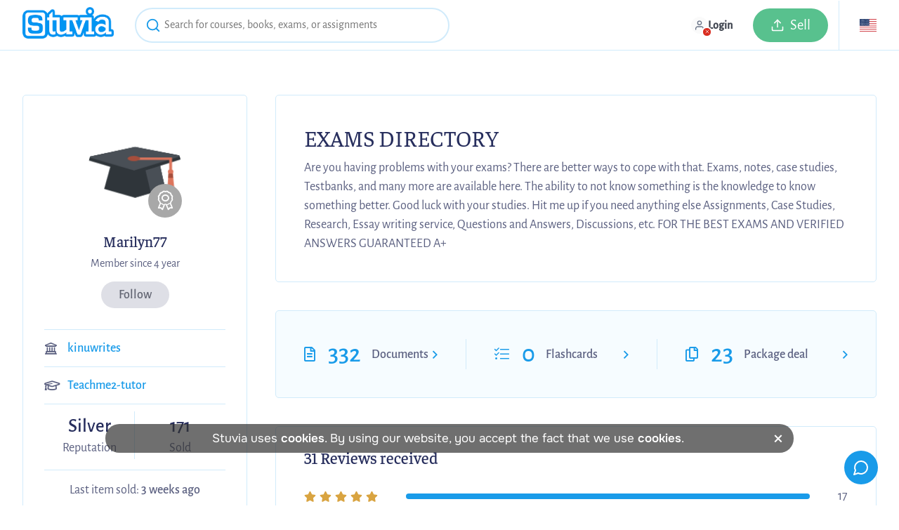

--- FILE ---
content_type: text/html; charset=UTF-8
request_url: https://www.stuvia.com/en-us/user/Marilyn77
body_size: 28953
content:
<!DOCTYPE html>
<html lang="en">
<head>
    <title>Marilyn77 - Stuvia US</title>
        <meta charset="utf-8"><script type="text/javascript">(window.NREUM||(NREUM={})).init={ajax:{deny_list:["bam.nr-data.net"]},feature_flags:["soft_nav"]};(window.NREUM||(NREUM={})).loader_config={licenseKey:"10d3948c4b",applicationID:"564336870",browserID:"594552766"};;/*! For license information please see nr-loader-rum-1.308.0.min.js.LICENSE.txt */
(()=>{var e,t,r={163:(e,t,r)=>{"use strict";r.d(t,{j:()=>E});var n=r(384),i=r(1741);var a=r(2555);r(860).K7.genericEvents;const s="experimental.resources",o="register",c=e=>{if(!e||"string"!=typeof e)return!1;try{document.createDocumentFragment().querySelector(e)}catch{return!1}return!0};var d=r(2614),u=r(944),l=r(8122);const f="[data-nr-mask]",g=e=>(0,l.a)(e,(()=>{const e={feature_flags:[],experimental:{allow_registered_children:!1,resources:!1},mask_selector:"*",block_selector:"[data-nr-block]",mask_input_options:{color:!1,date:!1,"datetime-local":!1,email:!1,month:!1,number:!1,range:!1,search:!1,tel:!1,text:!1,time:!1,url:!1,week:!1,textarea:!1,select:!1,password:!0}};return{ajax:{deny_list:void 0,block_internal:!0,enabled:!0,autoStart:!0},api:{get allow_registered_children(){return e.feature_flags.includes(o)||e.experimental.allow_registered_children},set allow_registered_children(t){e.experimental.allow_registered_children=t},duplicate_registered_data:!1},browser_consent_mode:{enabled:!1},distributed_tracing:{enabled:void 0,exclude_newrelic_header:void 0,cors_use_newrelic_header:void 0,cors_use_tracecontext_headers:void 0,allowed_origins:void 0},get feature_flags(){return e.feature_flags},set feature_flags(t){e.feature_flags=t},generic_events:{enabled:!0,autoStart:!0},harvest:{interval:30},jserrors:{enabled:!0,autoStart:!0},logging:{enabled:!0,autoStart:!0},metrics:{enabled:!0,autoStart:!0},obfuscate:void 0,page_action:{enabled:!0},page_view_event:{enabled:!0,autoStart:!0},page_view_timing:{enabled:!0,autoStart:!0},performance:{capture_marks:!1,capture_measures:!1,capture_detail:!0,resources:{get enabled(){return e.feature_flags.includes(s)||e.experimental.resources},set enabled(t){e.experimental.resources=t},asset_types:[],first_party_domains:[],ignore_newrelic:!0}},privacy:{cookies_enabled:!0},proxy:{assets:void 0,beacon:void 0},session:{expiresMs:d.wk,inactiveMs:d.BB},session_replay:{autoStart:!0,enabled:!1,preload:!1,sampling_rate:10,error_sampling_rate:100,collect_fonts:!1,inline_images:!1,fix_stylesheets:!0,mask_all_inputs:!0,get mask_text_selector(){return e.mask_selector},set mask_text_selector(t){c(t)?e.mask_selector="".concat(t,",").concat(f):""===t||null===t?e.mask_selector=f:(0,u.R)(5,t)},get block_class(){return"nr-block"},get ignore_class(){return"nr-ignore"},get mask_text_class(){return"nr-mask"},get block_selector(){return e.block_selector},set block_selector(t){c(t)?e.block_selector+=",".concat(t):""!==t&&(0,u.R)(6,t)},get mask_input_options(){return e.mask_input_options},set mask_input_options(t){t&&"object"==typeof t?e.mask_input_options={...t,password:!0}:(0,u.R)(7,t)}},session_trace:{enabled:!0,autoStart:!0},soft_navigations:{enabled:!0,autoStart:!0},spa:{enabled:!0,autoStart:!0},ssl:void 0,user_actions:{enabled:!0,elementAttributes:["id","className","tagName","type"]}}})());var p=r(6154),m=r(9324);let h=0;const v={buildEnv:m.F3,distMethod:m.Xs,version:m.xv,originTime:p.WN},b={consented:!1},y={appMetadata:{},get consented(){return this.session?.state?.consent||b.consented},set consented(e){b.consented=e},customTransaction:void 0,denyList:void 0,disabled:!1,harvester:void 0,isolatedBacklog:!1,isRecording:!1,loaderType:void 0,maxBytes:3e4,obfuscator:void 0,onerror:void 0,ptid:void 0,releaseIds:{},session:void 0,timeKeeper:void 0,registeredEntities:[],jsAttributesMetadata:{bytes:0},get harvestCount(){return++h}},_=e=>{const t=(0,l.a)(e,y),r=Object.keys(v).reduce((e,t)=>(e[t]={value:v[t],writable:!1,configurable:!0,enumerable:!0},e),{});return Object.defineProperties(t,r)};var w=r(5701);const x=e=>{const t=e.startsWith("http");e+="/",r.p=t?e:"https://"+e};var R=r(7836),k=r(3241);const A={accountID:void 0,trustKey:void 0,agentID:void 0,licenseKey:void 0,applicationID:void 0,xpid:void 0},S=e=>(0,l.a)(e,A),T=new Set;function E(e,t={},r,s){let{init:o,info:c,loader_config:d,runtime:u={},exposed:l=!0}=t;if(!c){const e=(0,n.pV)();o=e.init,c=e.info,d=e.loader_config}e.init=g(o||{}),e.loader_config=S(d||{}),c.jsAttributes??={},p.bv&&(c.jsAttributes.isWorker=!0),e.info=(0,a.D)(c);const f=e.init,m=[c.beacon,c.errorBeacon];T.has(e.agentIdentifier)||(f.proxy.assets&&(x(f.proxy.assets),m.push(f.proxy.assets)),f.proxy.beacon&&m.push(f.proxy.beacon),e.beacons=[...m],function(e){const t=(0,n.pV)();Object.getOwnPropertyNames(i.W.prototype).forEach(r=>{const n=i.W.prototype[r];if("function"!=typeof n||"constructor"===n)return;let a=t[r];e[r]&&!1!==e.exposed&&"micro-agent"!==e.runtime?.loaderType&&(t[r]=(...t)=>{const n=e[r](...t);return a?a(...t):n})})}(e),(0,n.US)("activatedFeatures",w.B)),u.denyList=[...f.ajax.deny_list||[],...f.ajax.block_internal?m:[]],u.ptid=e.agentIdentifier,u.loaderType=r,e.runtime=_(u),T.has(e.agentIdentifier)||(e.ee=R.ee.get(e.agentIdentifier),e.exposed=l,(0,k.W)({agentIdentifier:e.agentIdentifier,drained:!!w.B?.[e.agentIdentifier],type:"lifecycle",name:"initialize",feature:void 0,data:e.config})),T.add(e.agentIdentifier)}},384:(e,t,r)=>{"use strict";r.d(t,{NT:()=>s,US:()=>u,Zm:()=>o,bQ:()=>d,dV:()=>c,pV:()=>l});var n=r(6154),i=r(1863),a=r(1910);const s={beacon:"bam.nr-data.net",errorBeacon:"bam.nr-data.net"};function o(){return n.gm.NREUM||(n.gm.NREUM={}),void 0===n.gm.newrelic&&(n.gm.newrelic=n.gm.NREUM),n.gm.NREUM}function c(){let e=o();return e.o||(e.o={ST:n.gm.setTimeout,SI:n.gm.setImmediate||n.gm.setInterval,CT:n.gm.clearTimeout,XHR:n.gm.XMLHttpRequest,REQ:n.gm.Request,EV:n.gm.Event,PR:n.gm.Promise,MO:n.gm.MutationObserver,FETCH:n.gm.fetch,WS:n.gm.WebSocket},(0,a.i)(...Object.values(e.o))),e}function d(e,t){let r=o();r.initializedAgents??={},t.initializedAt={ms:(0,i.t)(),date:new Date},r.initializedAgents[e]=t}function u(e,t){o()[e]=t}function l(){return function(){let e=o();const t=e.info||{};e.info={beacon:s.beacon,errorBeacon:s.errorBeacon,...t}}(),function(){let e=o();const t=e.init||{};e.init={...t}}(),c(),function(){let e=o();const t=e.loader_config||{};e.loader_config={...t}}(),o()}},782:(e,t,r)=>{"use strict";r.d(t,{T:()=>n});const n=r(860).K7.pageViewTiming},860:(e,t,r)=>{"use strict";r.d(t,{$J:()=>u,K7:()=>c,P3:()=>d,XX:()=>i,Yy:()=>o,df:()=>a,qY:()=>n,v4:()=>s});const n="events",i="jserrors",a="browser/blobs",s="rum",o="browser/logs",c={ajax:"ajax",genericEvents:"generic_events",jserrors:i,logging:"logging",metrics:"metrics",pageAction:"page_action",pageViewEvent:"page_view_event",pageViewTiming:"page_view_timing",sessionReplay:"session_replay",sessionTrace:"session_trace",softNav:"soft_navigations",spa:"spa"},d={[c.pageViewEvent]:1,[c.pageViewTiming]:2,[c.metrics]:3,[c.jserrors]:4,[c.spa]:5,[c.ajax]:6,[c.sessionTrace]:7,[c.softNav]:8,[c.sessionReplay]:9,[c.logging]:10,[c.genericEvents]:11},u={[c.pageViewEvent]:s,[c.pageViewTiming]:n,[c.ajax]:n,[c.spa]:n,[c.softNav]:n,[c.metrics]:i,[c.jserrors]:i,[c.sessionTrace]:a,[c.sessionReplay]:a,[c.logging]:o,[c.genericEvents]:"ins"}},944:(e,t,r)=>{"use strict";r.d(t,{R:()=>i});var n=r(3241);function i(e,t){"function"==typeof console.debug&&(console.debug("New Relic Warning: https://github.com/newrelic/newrelic-browser-agent/blob/main/docs/warning-codes.md#".concat(e),t),(0,n.W)({agentIdentifier:null,drained:null,type:"data",name:"warn",feature:"warn",data:{code:e,secondary:t}}))}},1687:(e,t,r)=>{"use strict";r.d(t,{Ak:()=>d,Ze:()=>f,x3:()=>u});var n=r(3241),i=r(7836),a=r(3606),s=r(860),o=r(2646);const c={};function d(e,t){const r={staged:!1,priority:s.P3[t]||0};l(e),c[e].get(t)||c[e].set(t,r)}function u(e,t){e&&c[e]&&(c[e].get(t)&&c[e].delete(t),p(e,t,!1),c[e].size&&g(e))}function l(e){if(!e)throw new Error("agentIdentifier required");c[e]||(c[e]=new Map)}function f(e="",t="feature",r=!1){if(l(e),!e||!c[e].get(t)||r)return p(e,t);c[e].get(t).staged=!0,g(e)}function g(e){const t=Array.from(c[e]);t.every(([e,t])=>t.staged)&&(t.sort((e,t)=>e[1].priority-t[1].priority),t.forEach(([t])=>{c[e].delete(t),p(e,t)}))}function p(e,t,r=!0){const s=e?i.ee.get(e):i.ee,c=a.i.handlers;if(!s.aborted&&s.backlog&&c){if((0,n.W)({agentIdentifier:e,type:"lifecycle",name:"drain",feature:t}),r){const e=s.backlog[t],r=c[t];if(r){for(let t=0;e&&t<e.length;++t)m(e[t],r);Object.entries(r).forEach(([e,t])=>{Object.values(t||{}).forEach(t=>{t[0]?.on&&t[0]?.context()instanceof o.y&&t[0].on(e,t[1])})})}}s.isolatedBacklog||delete c[t],s.backlog[t]=null,s.emit("drain-"+t,[])}}function m(e,t){var r=e[1];Object.values(t[r]||{}).forEach(t=>{var r=e[0];if(t[0]===r){var n=t[1],i=e[3],a=e[2];n.apply(i,a)}})}},1738:(e,t,r)=>{"use strict";r.d(t,{U:()=>g,Y:()=>f});var n=r(3241),i=r(9908),a=r(1863),s=r(944),o=r(5701),c=r(3969),d=r(8362),u=r(860),l=r(4261);function f(e,t,r,a){const f=a||r;!f||f[e]&&f[e]!==d.d.prototype[e]||(f[e]=function(){(0,i.p)(c.xV,["API/"+e+"/called"],void 0,u.K7.metrics,r.ee),(0,n.W)({agentIdentifier:r.agentIdentifier,drained:!!o.B?.[r.agentIdentifier],type:"data",name:"api",feature:l.Pl+e,data:{}});try{return t.apply(this,arguments)}catch(e){(0,s.R)(23,e)}})}function g(e,t,r,n,s){const o=e.info;null===r?delete o.jsAttributes[t]:o.jsAttributes[t]=r,(s||null===r)&&(0,i.p)(l.Pl+n,[(0,a.t)(),t,r],void 0,"session",e.ee)}},1741:(e,t,r)=>{"use strict";r.d(t,{W:()=>a});var n=r(944),i=r(4261);class a{#e(e,...t){if(this[e]!==a.prototype[e])return this[e](...t);(0,n.R)(35,e)}addPageAction(e,t){return this.#e(i.hG,e,t)}register(e){return this.#e(i.eY,e)}recordCustomEvent(e,t){return this.#e(i.fF,e,t)}setPageViewName(e,t){return this.#e(i.Fw,e,t)}setCustomAttribute(e,t,r){return this.#e(i.cD,e,t,r)}noticeError(e,t){return this.#e(i.o5,e,t)}setUserId(e,t=!1){return this.#e(i.Dl,e,t)}setApplicationVersion(e){return this.#e(i.nb,e)}setErrorHandler(e){return this.#e(i.bt,e)}addRelease(e,t){return this.#e(i.k6,e,t)}log(e,t){return this.#e(i.$9,e,t)}start(){return this.#e(i.d3)}finished(e){return this.#e(i.BL,e)}recordReplay(){return this.#e(i.CH)}pauseReplay(){return this.#e(i.Tb)}addToTrace(e){return this.#e(i.U2,e)}setCurrentRouteName(e){return this.#e(i.PA,e)}interaction(e){return this.#e(i.dT,e)}wrapLogger(e,t,r){return this.#e(i.Wb,e,t,r)}measure(e,t){return this.#e(i.V1,e,t)}consent(e){return this.#e(i.Pv,e)}}},1863:(e,t,r)=>{"use strict";function n(){return Math.floor(performance.now())}r.d(t,{t:()=>n})},1910:(e,t,r)=>{"use strict";r.d(t,{i:()=>a});var n=r(944);const i=new Map;function a(...e){return e.every(e=>{if(i.has(e))return i.get(e);const t="function"==typeof e?e.toString():"",r=t.includes("[native code]"),a=t.includes("nrWrapper");return r||a||(0,n.R)(64,e?.name||t),i.set(e,r),r})}},2555:(e,t,r)=>{"use strict";r.d(t,{D:()=>o,f:()=>s});var n=r(384),i=r(8122);const a={beacon:n.NT.beacon,errorBeacon:n.NT.errorBeacon,licenseKey:void 0,applicationID:void 0,sa:void 0,queueTime:void 0,applicationTime:void 0,ttGuid:void 0,user:void 0,account:void 0,product:void 0,extra:void 0,jsAttributes:{},userAttributes:void 0,atts:void 0,transactionName:void 0,tNamePlain:void 0};function s(e){try{return!!e.licenseKey&&!!e.errorBeacon&&!!e.applicationID}catch(e){return!1}}const o=e=>(0,i.a)(e,a)},2614:(e,t,r)=>{"use strict";r.d(t,{BB:()=>s,H3:()=>n,g:()=>d,iL:()=>c,tS:()=>o,uh:()=>i,wk:()=>a});const n="NRBA",i="SESSION",a=144e5,s=18e5,o={STARTED:"session-started",PAUSE:"session-pause",RESET:"session-reset",RESUME:"session-resume",UPDATE:"session-update"},c={SAME_TAB:"same-tab",CROSS_TAB:"cross-tab"},d={OFF:0,FULL:1,ERROR:2}},2646:(e,t,r)=>{"use strict";r.d(t,{y:()=>n});class n{constructor(e){this.contextId=e}}},2843:(e,t,r)=>{"use strict";r.d(t,{G:()=>a,u:()=>i});var n=r(3878);function i(e,t=!1,r,i){(0,n.DD)("visibilitychange",function(){if(t)return void("hidden"===document.visibilityState&&e());e(document.visibilityState)},r,i)}function a(e,t,r){(0,n.sp)("pagehide",e,t,r)}},3241:(e,t,r)=>{"use strict";r.d(t,{W:()=>a});var n=r(6154);const i="newrelic";function a(e={}){try{n.gm.dispatchEvent(new CustomEvent(i,{detail:e}))}catch(e){}}},3606:(e,t,r)=>{"use strict";r.d(t,{i:()=>a});var n=r(9908);a.on=s;var i=a.handlers={};function a(e,t,r,a){s(a||n.d,i,e,t,r)}function s(e,t,r,i,a){a||(a="feature"),e||(e=n.d);var s=t[a]=t[a]||{};(s[r]=s[r]||[]).push([e,i])}},3878:(e,t,r)=>{"use strict";function n(e,t){return{capture:e,passive:!1,signal:t}}function i(e,t,r=!1,i){window.addEventListener(e,t,n(r,i))}function a(e,t,r=!1,i){document.addEventListener(e,t,n(r,i))}r.d(t,{DD:()=>a,jT:()=>n,sp:()=>i})},3969:(e,t,r)=>{"use strict";r.d(t,{TZ:()=>n,XG:()=>o,rs:()=>i,xV:()=>s,z_:()=>a});const n=r(860).K7.metrics,i="sm",a="cm",s="storeSupportabilityMetrics",o="storeEventMetrics"},4234:(e,t,r)=>{"use strict";r.d(t,{W:()=>a});var n=r(7836),i=r(1687);class a{constructor(e,t){this.agentIdentifier=e,this.ee=n.ee.get(e),this.featureName=t,this.blocked=!1}deregisterDrain(){(0,i.x3)(this.agentIdentifier,this.featureName)}}},4261:(e,t,r)=>{"use strict";r.d(t,{$9:()=>d,BL:()=>o,CH:()=>g,Dl:()=>_,Fw:()=>y,PA:()=>h,Pl:()=>n,Pv:()=>k,Tb:()=>l,U2:()=>a,V1:()=>R,Wb:()=>x,bt:()=>b,cD:()=>v,d3:()=>w,dT:()=>c,eY:()=>p,fF:()=>f,hG:()=>i,k6:()=>s,nb:()=>m,o5:()=>u});const n="api-",i="addPageAction",a="addToTrace",s="addRelease",o="finished",c="interaction",d="log",u="noticeError",l="pauseReplay",f="recordCustomEvent",g="recordReplay",p="register",m="setApplicationVersion",h="setCurrentRouteName",v="setCustomAttribute",b="setErrorHandler",y="setPageViewName",_="setUserId",w="start",x="wrapLogger",R="measure",k="consent"},5289:(e,t,r)=>{"use strict";r.d(t,{GG:()=>s,Qr:()=>c,sB:()=>o});var n=r(3878),i=r(6389);function a(){return"undefined"==typeof document||"complete"===document.readyState}function s(e,t){if(a())return e();const r=(0,i.J)(e),s=setInterval(()=>{a()&&(clearInterval(s),r())},500);(0,n.sp)("load",r,t)}function o(e){if(a())return e();(0,n.DD)("DOMContentLoaded",e)}function c(e){if(a())return e();(0,n.sp)("popstate",e)}},5607:(e,t,r)=>{"use strict";r.d(t,{W:()=>n});const n=(0,r(9566).bz)()},5701:(e,t,r)=>{"use strict";r.d(t,{B:()=>a,t:()=>s});var n=r(3241);const i=new Set,a={};function s(e,t){const r=t.agentIdentifier;a[r]??={},e&&"object"==typeof e&&(i.has(r)||(t.ee.emit("rumresp",[e]),a[r]=e,i.add(r),(0,n.W)({agentIdentifier:r,loaded:!0,drained:!0,type:"lifecycle",name:"load",feature:void 0,data:e})))}},6154:(e,t,r)=>{"use strict";r.d(t,{OF:()=>c,RI:()=>i,WN:()=>u,bv:()=>a,eN:()=>l,gm:()=>s,mw:()=>o,sb:()=>d});var n=r(1863);const i="undefined"!=typeof window&&!!window.document,a="undefined"!=typeof WorkerGlobalScope&&("undefined"!=typeof self&&self instanceof WorkerGlobalScope&&self.navigator instanceof WorkerNavigator||"undefined"!=typeof globalThis&&globalThis instanceof WorkerGlobalScope&&globalThis.navigator instanceof WorkerNavigator),s=i?window:"undefined"!=typeof WorkerGlobalScope&&("undefined"!=typeof self&&self instanceof WorkerGlobalScope&&self||"undefined"!=typeof globalThis&&globalThis instanceof WorkerGlobalScope&&globalThis),o=Boolean("hidden"===s?.document?.visibilityState),c=/iPad|iPhone|iPod/.test(s.navigator?.userAgent),d=c&&"undefined"==typeof SharedWorker,u=((()=>{const e=s.navigator?.userAgent?.match(/Firefox[/\s](\d+\.\d+)/);Array.isArray(e)&&e.length>=2&&e[1]})(),Date.now()-(0,n.t)()),l=()=>"undefined"!=typeof PerformanceNavigationTiming&&s?.performance?.getEntriesByType("navigation")?.[0]?.responseStart},6389:(e,t,r)=>{"use strict";function n(e,t=500,r={}){const n=r?.leading||!1;let i;return(...r)=>{n&&void 0===i&&(e.apply(this,r),i=setTimeout(()=>{i=clearTimeout(i)},t)),n||(clearTimeout(i),i=setTimeout(()=>{e.apply(this,r)},t))}}function i(e){let t=!1;return(...r)=>{t||(t=!0,e.apply(this,r))}}r.d(t,{J:()=>i,s:()=>n})},6630:(e,t,r)=>{"use strict";r.d(t,{T:()=>n});const n=r(860).K7.pageViewEvent},7699:(e,t,r)=>{"use strict";r.d(t,{It:()=>a,KC:()=>o,No:()=>i,qh:()=>s});var n=r(860);const i=16e3,a=1e6,s="SESSION_ERROR",o={[n.K7.logging]:!0,[n.K7.genericEvents]:!1,[n.K7.jserrors]:!1,[n.K7.ajax]:!1}},7836:(e,t,r)=>{"use strict";r.d(t,{P:()=>o,ee:()=>c});var n=r(384),i=r(8990),a=r(2646),s=r(5607);const o="nr@context:".concat(s.W),c=function e(t,r){var n={},s={},u={},l=!1;try{l=16===r.length&&d.initializedAgents?.[r]?.runtime.isolatedBacklog}catch(e){}var f={on:p,addEventListener:p,removeEventListener:function(e,t){var r=n[e];if(!r)return;for(var i=0;i<r.length;i++)r[i]===t&&r.splice(i,1)},emit:function(e,r,n,i,a){!1!==a&&(a=!0);if(c.aborted&&!i)return;t&&a&&t.emit(e,r,n);var o=g(n);m(e).forEach(e=>{e.apply(o,r)});var d=v()[s[e]];d&&d.push([f,e,r,o]);return o},get:h,listeners:m,context:g,buffer:function(e,t){const r=v();if(t=t||"feature",f.aborted)return;Object.entries(e||{}).forEach(([e,n])=>{s[n]=t,t in r||(r[t]=[])})},abort:function(){f._aborted=!0,Object.keys(f.backlog).forEach(e=>{delete f.backlog[e]})},isBuffering:function(e){return!!v()[s[e]]},debugId:r,backlog:l?{}:t&&"object"==typeof t.backlog?t.backlog:{},isolatedBacklog:l};return Object.defineProperty(f,"aborted",{get:()=>{let e=f._aborted||!1;return e||(t&&(e=t.aborted),e)}}),f;function g(e){return e&&e instanceof a.y?e:e?(0,i.I)(e,o,()=>new a.y(o)):new a.y(o)}function p(e,t){n[e]=m(e).concat(t)}function m(e){return n[e]||[]}function h(t){return u[t]=u[t]||e(f,t)}function v(){return f.backlog}}(void 0,"globalEE"),d=(0,n.Zm)();d.ee||(d.ee=c)},8122:(e,t,r)=>{"use strict";r.d(t,{a:()=>i});var n=r(944);function i(e,t){try{if(!e||"object"!=typeof e)return(0,n.R)(3);if(!t||"object"!=typeof t)return(0,n.R)(4);const r=Object.create(Object.getPrototypeOf(t),Object.getOwnPropertyDescriptors(t)),a=0===Object.keys(r).length?e:r;for(let s in a)if(void 0!==e[s])try{if(null===e[s]){r[s]=null;continue}Array.isArray(e[s])&&Array.isArray(t[s])?r[s]=Array.from(new Set([...e[s],...t[s]])):"object"==typeof e[s]&&"object"==typeof t[s]?r[s]=i(e[s],t[s]):r[s]=e[s]}catch(e){r[s]||(0,n.R)(1,e)}return r}catch(e){(0,n.R)(2,e)}}},8362:(e,t,r)=>{"use strict";r.d(t,{d:()=>a});var n=r(9566),i=r(1741);class a extends i.W{agentIdentifier=(0,n.LA)(16)}},8374:(e,t,r)=>{r.nc=(()=>{try{return document?.currentScript?.nonce}catch(e){}return""})()},8990:(e,t,r)=>{"use strict";r.d(t,{I:()=>i});var n=Object.prototype.hasOwnProperty;function i(e,t,r){if(n.call(e,t))return e[t];var i=r();if(Object.defineProperty&&Object.keys)try{return Object.defineProperty(e,t,{value:i,writable:!0,enumerable:!1}),i}catch(e){}return e[t]=i,i}},9324:(e,t,r)=>{"use strict";r.d(t,{F3:()=>i,Xs:()=>a,xv:()=>n});const n="1.308.0",i="PROD",a="CDN"},9566:(e,t,r)=>{"use strict";r.d(t,{LA:()=>o,bz:()=>s});var n=r(6154);const i="xxxxxxxx-xxxx-4xxx-yxxx-xxxxxxxxxxxx";function a(e,t){return e?15&e[t]:16*Math.random()|0}function s(){const e=n.gm?.crypto||n.gm?.msCrypto;let t,r=0;return e&&e.getRandomValues&&(t=e.getRandomValues(new Uint8Array(30))),i.split("").map(e=>"x"===e?a(t,r++).toString(16):"y"===e?(3&a()|8).toString(16):e).join("")}function o(e){const t=n.gm?.crypto||n.gm?.msCrypto;let r,i=0;t&&t.getRandomValues&&(r=t.getRandomValues(new Uint8Array(e)));const s=[];for(var o=0;o<e;o++)s.push(a(r,i++).toString(16));return s.join("")}},9908:(e,t,r)=>{"use strict";r.d(t,{d:()=>n,p:()=>i});var n=r(7836).ee.get("handle");function i(e,t,r,i,a){a?(a.buffer([e],i),a.emit(e,t,r)):(n.buffer([e],i),n.emit(e,t,r))}}},n={};function i(e){var t=n[e];if(void 0!==t)return t.exports;var a=n[e]={exports:{}};return r[e](a,a.exports,i),a.exports}i.m=r,i.d=(e,t)=>{for(var r in t)i.o(t,r)&&!i.o(e,r)&&Object.defineProperty(e,r,{enumerable:!0,get:t[r]})},i.f={},i.e=e=>Promise.all(Object.keys(i.f).reduce((t,r)=>(i.f[r](e,t),t),[])),i.u=e=>"nr-rum-1.308.0.min.js",i.o=(e,t)=>Object.prototype.hasOwnProperty.call(e,t),e={},t="NRBA-1.308.0.PROD:",i.l=(r,n,a,s)=>{if(e[r])e[r].push(n);else{var o,c;if(void 0!==a)for(var d=document.getElementsByTagName("script"),u=0;u<d.length;u++){var l=d[u];if(l.getAttribute("src")==r||l.getAttribute("data-webpack")==t+a){o=l;break}}if(!o){c=!0;var f={296:"sha512-+MIMDsOcckGXa1EdWHqFNv7P+JUkd5kQwCBr3KE6uCvnsBNUrdSt4a/3/L4j4TxtnaMNjHpza2/erNQbpacJQA=="};(o=document.createElement("script")).charset="utf-8",i.nc&&o.setAttribute("nonce",i.nc),o.setAttribute("data-webpack",t+a),o.src=r,0!==o.src.indexOf(window.location.origin+"/")&&(o.crossOrigin="anonymous"),f[s]&&(o.integrity=f[s])}e[r]=[n];var g=(t,n)=>{o.onerror=o.onload=null,clearTimeout(p);var i=e[r];if(delete e[r],o.parentNode&&o.parentNode.removeChild(o),i&&i.forEach(e=>e(n)),t)return t(n)},p=setTimeout(g.bind(null,void 0,{type:"timeout",target:o}),12e4);o.onerror=g.bind(null,o.onerror),o.onload=g.bind(null,o.onload),c&&document.head.appendChild(o)}},i.r=e=>{"undefined"!=typeof Symbol&&Symbol.toStringTag&&Object.defineProperty(e,Symbol.toStringTag,{value:"Module"}),Object.defineProperty(e,"__esModule",{value:!0})},i.p="https://js-agent.newrelic.com/",(()=>{var e={374:0,840:0};i.f.j=(t,r)=>{var n=i.o(e,t)?e[t]:void 0;if(0!==n)if(n)r.push(n[2]);else{var a=new Promise((r,i)=>n=e[t]=[r,i]);r.push(n[2]=a);var s=i.p+i.u(t),o=new Error;i.l(s,r=>{if(i.o(e,t)&&(0!==(n=e[t])&&(e[t]=void 0),n)){var a=r&&("load"===r.type?"missing":r.type),s=r&&r.target&&r.target.src;o.message="Loading chunk "+t+" failed: ("+a+": "+s+")",o.name="ChunkLoadError",o.type=a,o.request=s,n[1](o)}},"chunk-"+t,t)}};var t=(t,r)=>{var n,a,[s,o,c]=r,d=0;if(s.some(t=>0!==e[t])){for(n in o)i.o(o,n)&&(i.m[n]=o[n]);if(c)c(i)}for(t&&t(r);d<s.length;d++)a=s[d],i.o(e,a)&&e[a]&&e[a][0](),e[a]=0},r=self["webpackChunk:NRBA-1.308.0.PROD"]=self["webpackChunk:NRBA-1.308.0.PROD"]||[];r.forEach(t.bind(null,0)),r.push=t.bind(null,r.push.bind(r))})(),(()=>{"use strict";i(8374);var e=i(8362),t=i(860);const r=Object.values(t.K7);var n=i(163);var a=i(9908),s=i(1863),o=i(4261),c=i(1738);var d=i(1687),u=i(4234),l=i(5289),f=i(6154),g=i(944),p=i(384);const m=e=>f.RI&&!0===e?.privacy.cookies_enabled;function h(e){return!!(0,p.dV)().o.MO&&m(e)&&!0===e?.session_trace.enabled}var v=i(6389),b=i(7699);class y extends u.W{constructor(e,t){super(e.agentIdentifier,t),this.agentRef=e,this.abortHandler=void 0,this.featAggregate=void 0,this.loadedSuccessfully=void 0,this.onAggregateImported=new Promise(e=>{this.loadedSuccessfully=e}),this.deferred=Promise.resolve(),!1===e.init[this.featureName].autoStart?this.deferred=new Promise((t,r)=>{this.ee.on("manual-start-all",(0,v.J)(()=>{(0,d.Ak)(e.agentIdentifier,this.featureName),t()}))}):(0,d.Ak)(e.agentIdentifier,t)}importAggregator(e,t,r={}){if(this.featAggregate)return;const n=async()=>{let n;await this.deferred;try{if(m(e.init)){const{setupAgentSession:t}=await i.e(296).then(i.bind(i,3305));n=t(e)}}catch(e){(0,g.R)(20,e),this.ee.emit("internal-error",[e]),(0,a.p)(b.qh,[e],void 0,this.featureName,this.ee)}try{if(!this.#t(this.featureName,n,e.init))return(0,d.Ze)(this.agentIdentifier,this.featureName),void this.loadedSuccessfully(!1);const{Aggregate:i}=await t();this.featAggregate=new i(e,r),e.runtime.harvester.initializedAggregates.push(this.featAggregate),this.loadedSuccessfully(!0)}catch(e){(0,g.R)(34,e),this.abortHandler?.(),(0,d.Ze)(this.agentIdentifier,this.featureName,!0),this.loadedSuccessfully(!1),this.ee&&this.ee.abort()}};f.RI?(0,l.GG)(()=>n(),!0):n()}#t(e,r,n){if(this.blocked)return!1;switch(e){case t.K7.sessionReplay:return h(n)&&!!r;case t.K7.sessionTrace:return!!r;default:return!0}}}var _=i(6630),w=i(2614),x=i(3241);class R extends y{static featureName=_.T;constructor(e){var t;super(e,_.T),this.setupInspectionEvents(e.agentIdentifier),t=e,(0,c.Y)(o.Fw,function(e,r){"string"==typeof e&&("/"!==e.charAt(0)&&(e="/"+e),t.runtime.customTransaction=(r||"http://custom.transaction")+e,(0,a.p)(o.Pl+o.Fw,[(0,s.t)()],void 0,void 0,t.ee))},t),this.importAggregator(e,()=>i.e(296).then(i.bind(i,3943)))}setupInspectionEvents(e){const t=(t,r)=>{t&&(0,x.W)({agentIdentifier:e,timeStamp:t.timeStamp,loaded:"complete"===t.target.readyState,type:"window",name:r,data:t.target.location+""})};(0,l.sB)(e=>{t(e,"DOMContentLoaded")}),(0,l.GG)(e=>{t(e,"load")}),(0,l.Qr)(e=>{t(e,"navigate")}),this.ee.on(w.tS.UPDATE,(t,r)=>{(0,x.W)({agentIdentifier:e,type:"lifecycle",name:"session",data:r})})}}class k extends e.d{constructor(e){var t;(super(),f.gm)?(this.features={},(0,p.bQ)(this.agentIdentifier,this),this.desiredFeatures=new Set(e.features||[]),this.desiredFeatures.add(R),(0,n.j)(this,e,e.loaderType||"agent"),t=this,(0,c.Y)(o.cD,function(e,r,n=!1){if("string"==typeof e){if(["string","number","boolean"].includes(typeof r)||null===r)return(0,c.U)(t,e,r,o.cD,n);(0,g.R)(40,typeof r)}else(0,g.R)(39,typeof e)},t),function(e){(0,c.Y)(o.Dl,function(t,r=!1){if("string"!=typeof t&&null!==t)return void(0,g.R)(41,typeof t);const n=e.info.jsAttributes["enduser.id"];r&&null!=n&&n!==t?(0,a.p)(o.Pl+"setUserIdAndResetSession",[t],void 0,"session",e.ee):(0,c.U)(e,"enduser.id",t,o.Dl,!0)},e)}(this),function(e){(0,c.Y)(o.nb,function(t){if("string"==typeof t||null===t)return(0,c.U)(e,"application.version",t,o.nb,!1);(0,g.R)(42,typeof t)},e)}(this),function(e){(0,c.Y)(o.d3,function(){e.ee.emit("manual-start-all")},e)}(this),function(e){(0,c.Y)(o.Pv,function(t=!0){if("boolean"==typeof t){if((0,a.p)(o.Pl+o.Pv,[t],void 0,"session",e.ee),e.runtime.consented=t,t){const t=e.features.page_view_event;t.onAggregateImported.then(e=>{const r=t.featAggregate;e&&!r.sentRum&&r.sendRum()})}}else(0,g.R)(65,typeof t)},e)}(this),this.run()):(0,g.R)(21)}get config(){return{info:this.info,init:this.init,loader_config:this.loader_config,runtime:this.runtime}}get api(){return this}run(){try{const e=function(e){const t={};return r.forEach(r=>{t[r]=!!e[r]?.enabled}),t}(this.init),n=[...this.desiredFeatures];n.sort((e,r)=>t.P3[e.featureName]-t.P3[r.featureName]),n.forEach(r=>{if(!e[r.featureName]&&r.featureName!==t.K7.pageViewEvent)return;if(r.featureName===t.K7.spa)return void(0,g.R)(67);const n=function(e){switch(e){case t.K7.ajax:return[t.K7.jserrors];case t.K7.sessionTrace:return[t.K7.ajax,t.K7.pageViewEvent];case t.K7.sessionReplay:return[t.K7.sessionTrace];case t.K7.pageViewTiming:return[t.K7.pageViewEvent];default:return[]}}(r.featureName).filter(e=>!(e in this.features));n.length>0&&(0,g.R)(36,{targetFeature:r.featureName,missingDependencies:n}),this.features[r.featureName]=new r(this)})}catch(e){(0,g.R)(22,e);for(const e in this.features)this.features[e].abortHandler?.();const t=(0,p.Zm)();delete t.initializedAgents[this.agentIdentifier]?.features,delete this.sharedAggregator;return t.ee.get(this.agentIdentifier).abort(),!1}}}var A=i(2843),S=i(782);class T extends y{static featureName=S.T;constructor(e){super(e,S.T),f.RI&&((0,A.u)(()=>(0,a.p)("docHidden",[(0,s.t)()],void 0,S.T,this.ee),!0),(0,A.G)(()=>(0,a.p)("winPagehide",[(0,s.t)()],void 0,S.T,this.ee)),this.importAggregator(e,()=>i.e(296).then(i.bind(i,2117))))}}var E=i(3969);class I extends y{static featureName=E.TZ;constructor(e){super(e,E.TZ),f.RI&&document.addEventListener("securitypolicyviolation",e=>{(0,a.p)(E.xV,["Generic/CSPViolation/Detected"],void 0,this.featureName,this.ee)}),this.importAggregator(e,()=>i.e(296).then(i.bind(i,9623)))}}new k({features:[R,T,I],loaderType:"lite"})})()})();</script>
    <meta name="viewport" content="width=device-width, initial-scale=1.0">

    <link rel="preload" href="/statics/webfonts/onest-regular.woff2" as="font" type="font/woff2" crossorigin>
    <link rel="preload" href="/statics/webfonts/onest-medium.woff2" as="font" type="font/woff2" crossorigin>
    <link rel="preload" href="/statics/webfonts/onest-semi-bold.woff2" as="font" type="font/woff2" crossorigin>
    <link rel="preload" href="/statics/webfonts/onest-bold.woff2" as="font" type="font/woff2" crossorigin>

                        <link rel="preload " href="/statics/ee9c0b6d26-userpage_css.css" as="style">
            
    <!-- Favicon -->
            <link rel="apple-touch-icon" href="https://www.stuvia.com/hosted-imgs/apple-touch-icon-76x76.png" />
        <link rel="apple-touch-icon" sizes="76x76" href="https://www.stuvia.com/hosted-imgs/apple-touch-icon-76x76.png" />
        <link rel="apple-touch-icon" sizes="120x120" href="https://www.stuvia.com/hosted-imgs/apple-touch-icon-120x120.png" />
        <link rel="apple-touch-icon" sizes="152x152" href="https://www.stuvia.com/hosted-imgs/apple-touch-icon-152x152.png" />
        <link rel="apple-touch-icon" sizes="180x180" href="https://www.stuvia.com/hosted-imgs/apple-touch-icon-180x180.png" />
        <link rel="icon" sizes="192x192" href="https://www.stuvia.com/hosted-imgs/android-icon-192x192.png" />
        <link rel="shortcut icon" sizes="192x192" type="image/x-icon" href="https://www.stuvia.com/hosted-imgs/android-icon-192x192.png" />
    
    

        
                                                                <meta name="description" content="Find your study notes, summaries, flashcards &amp; other study material at Stuvia. Prevent resits and get higher grades. Discover your study material at Stuvia." />
                                                                <meta property="fb:app_id" content="" />
                                                                <meta property="og:site_name" content="Stuvia" />
                                                                <meta property="og:title" content="Marilyn77" />
                                                                <meta property="og:type" content="website" />
                                                                <meta property="og:description" content="Find your study notes, summaries, flashcards &amp; other study material at Stuvia. Prevent resits and get higher grades. Discover your study material at Stuvia." />
                                                                <meta property="og:image" content="" />
                                                                <meta property="og:image:width" content="1200" />
                                                                <meta property="og:image:height" content="630" />
                                                                <meta property="og:locale" content="en_US" />
                                                                <meta property="og:url" content="https://www.stuvia.com/en-us/user/Marilyn77" />
                                                                <meta name="twitter:widgets:csp" content="on" />
                                                                <meta name="twitter:url" content="https://www.stuvia.com/en-us/user/Marilyn77" />
                                                                <meta name="twitter:description" content="Find your study notes, summaries, flashcards &amp; other study material at Stuvia. Prevent resits and get higher grades. Discover your study material at Stuvia." />
                                                                <meta name="twitter:card" content="summary_large_image" />
                                                                <meta name="twitter:title" content="Marilyn77 - Stuvia" />
                                                                <meta name="twitter:site" content="" />
                                                                <meta name="twitter:image" content="https://www.stuvia.com/imgs/social_share_stuvia.jpg" />
                                                                <meta name="apple-mobile-web-app-title" content="Stuvia" />
                                                                <meta name="apple-mobile-web-app-capable" content="yes" />
                                                                <meta name="apple-mobile-web-app-status-bar-style" content="black-translucent" />
                                    
                                                                <link rel="canonical" href="https://www.stuvia.com/user/Marilyn77" />
                                        
            

<!-- Pagination Link elements (SEO) --><link rel="next" href="/en-us/user/Marilyn77?page=2&vakfilter=">
                                <link rel="stylesheet" href="/statics/ee9c0b6d26-userpage_css.css">
            
        <script async
        src="/statics/ec32fa7f3a-analytics.js"
        id="amp-init"
        data-amp-ak="09a5881c1050e0d3061570c0bae4179c"
        data-amp-u="0"
        data-amplitude-device-id="4cfa69bb-06c8-4193-86e0-9bd99606b56c"
        data-clarity-project-id="pqnipr1svc"

                >
</script>

<noscript>
    <img height="1" width="1" style="display:none" src="https://www.facebook.com/tr?id=819486028117639&ev=PageView&noscript=1"/>
    <img height="1" width="1" style="display:none" src="https://www.facebook.com/tr?id=1285189969027919&ev=PageView&noscript=1"/>     <img height="1" width="1" style="display:none" src="https://www.facebook.com/tr?id=743390631158552&ev=PageView&noscript=1"/> </noscript>

                <script defer type="text/javascript" src="/statics/d769baba77-app.js"></script>
    
                                <script defer type="text/javascript" src="/statics/afa791fd18-userpage.js"></script>
            </head>

<body class="site" data-token="OGZiZDYzYjBmY2JjOGRiYmM3ZjIyZGE5ZTkzZGQ5M2Q3MmNjMTNhNg==" data-country="279" data-language="en"
      data-logged-in="" data-country-language-path="en-us"
        data-device-type="desktop">

<div id="app" data-country="279"
     class=" no-sub-header">

         
            <header class="main-header header-color-white ">

    
    <div class="full-width-wrap blue">

                
        <div class="header-wrapper  max-width">

            <div class="wrapper-left">
                <section class="m-hamburger cta-active mobile">
                    <div class="hamburger-menu">
                        <span class="hamburger-icon"></span>
                        <span class="hamburger-icon"></span>
                    </div>
                </section>
                <section class="logo-image desktop" id="home-btn-ampl" data-tab-name="/en-us/user/Marilyn77">
                    <a href="/en-us" aria-label="home">
                        <figure>
                                                            <img width="130" height="45" src="https://www.stuvia.com/hosted-imgs/app/logo_stuvia.png" alt="logo-home">
                                                    </figure>
                    </a>
                </section>

                                                        <div class="desktop">

                        <section class="search-menu search-bar-input search-menu-out search-form header-search-autocomplete-js display-block">

                            <div class="form-search-header main-desktop autocomplete-in-header" >

                                <section class="searchbar-autocomplete-container header">
                                    <div class="user-input-container">
                                        <form action="/en-us/search" method="get" id="searchbar-form-header">
                                            <button type="submit" class="search-icon-i" title="header-search-btn">
                                                <svg xmlns="http://www.w3.org/2000/svg" width="24" height="24" viewBox="0 0 24 24" fill="none" stroke="currentColor" stroke-width="2" stroke-linecap="round" stroke-linejoin="round" class="lucide lucide-search"><circle cx="11" cy="11" r="8"/><path d="m21 21-4.3-4.3"/></svg>
                                            </button>
                                            <span class="remove-input big">
                                                <svg xmlns="http://www.w3.org/2000/svg" width="24" height="24" viewBox="0 0 24 24" fill="none" stroke="currentColor" stroke-width="2" stroke-linecap="round" stroke-linejoin="round" class="lucide lucide-x"><path d="M18 6 6 18"/><path d="m6 6 12 12"/></svg>
                                            </span>
                                            <input type="text" name="s" data-current-index="" class="searchbar" id="searchbar-header" autocomplete="off" placeholder="Search for courses, books, exams, or assignments" data-location="header" value="">
                                            <input type="hidden" name="origin" value="header">
                                        </form>

                                        <section class="searchbar-content">
                                            <div class="searchbar-content-container-link">
                                                <span data-a-link="" class="search-link no-a-link-js">
                                                    <span id="search-term"></span>
                                                    <span class="search-result-count">
                                                        <svg xmlns="http://www.w3.org/2000/svg" width="24" height="24" viewBox="0 0 24 24" fill="none" stroke="currentColor" stroke-width="2" stroke-linecap="round" stroke-linejoin="round" class="lucide lucide-loader-circle"><path d="M21 12a9 9 0 1 1-6.219-8.56"/></svg>                                                    </span>
                                                </span>
                                                <span class="recent-searches">Previously searched by you</span>
                                                <input type="hidden" id="HOME_DROPDOWN_ALL_RESULTS" value="View all search results for [*TERM*]">
                                            </div>
                                            <div class="searchbar-content-container">
                                                                                            </div>
                                        </section>
                                    </div>

                                </section>
                            </div>

                        </section>
                    </div>
                
                                <div class="mobile">

                    
                        <section class="search-menu search-menu-out">
                            <span id="search-icon-mob-js" class="search-icon">
                                <svg xmlns="http://www.w3.org/2000/svg" width="24" height="24" viewBox="0 0 24 24" fill="none" stroke="currentColor" stroke-width="2" stroke-linecap="round" stroke-linejoin="round" class="lucide lucide-search"><circle cx="11" cy="11" r="8"/><path d="m21 21-4.3-4.3"/></svg>
                            </span>
                            <form class="form-search-header mobile" method="get" action="/search">

                                <section class="searchbar-autocomplete-container header">
                                    <div class="user-input-container">
                                        <svg xmlns="http://www.w3.org/2000/svg" width="24" height="24" viewBox="0 0 24 24" fill="none" stroke="currentColor" stroke-width="2" stroke-linecap="round" stroke-linejoin="round" class="lucide lucide-search"><circle cx="11" cy="11" r="8"/><path d="m21 21-4.3-4.3"/></svg>
                                        <input type="text" name="s" class="searchbar" autocomplete="off" placeholder="Search for courses, books, exams, or assignments" data-location="index">
                                        <span class="remove-input big">
                                            <svg xmlns="http://www.w3.org/2000/svg" width="24" height="24" viewBox="0 0 24 24" fill="none" stroke="currentColor" stroke-width="2" stroke-linecap="round" stroke-linejoin="round" class="lucide lucide-x"><path d="M18 6 6 18"/><path d="m6 6 12 12"/></svg>
                                        </span>

                                        <section class="searchbar-content searchbar-content-mob">
                                            <div class="searchbar-content-container-link">
                                                <span data-a-link="" class="search-link no-a-link-js">
                                                    <span id="search-term"></span>
                                                    <span class="search-result-count">
                                                         <svg xmlns="http://www.w3.org/2000/svg" width="24" height="24" viewBox="0 0 24 24" fill="none" stroke="currentColor" stroke-width="2" stroke-linecap="round" stroke-linejoin="round" class="lucide lucide-loader-circle"><path d="M21 12a9 9 0 1 1-6.219-8.56"/></svg>                                                    </span>
                                                </span>
                                                <span class="recent-searches">Previously searched by you</span>
                                                <input type="hidden" id="HOME_DROPDOWN_ALL_RESULTS" value="View all search results for [*TERM*]">
                                            </div>
                                            <div class="searchbar-content-container">
                                                                                            </div>
                                        </section>
                                    </div>
                                </section>
                            </form>
                        </section>
                                    </div>
            </div>

            <div class="wrapper-center mobile">
                <a href="/en-us" class="logo-wrapper" aria-label="home">
                                            <img loading="lazy" width="40" height="45" src="https://www.stuvia.com/hosted-imgs/app/logo-2.png" class="image-pasif" alt="logo" />
                                    </a>
            </div>

                        <div class="wrapper-right avatar-wrapper ">
                <section class="nav-option">

                                            <nav class="user-menu has-preview">
                            <a href="/login" class="user-avatar mp-new-header header-login-link">
                                <span class="avatar-text-button">
                                    <span class="avatar-with-cross-button">
                                        <span class="img">
                                            <span class="cross">
                                                <svg xmlns="http://www.w3.org/2000/svg" width="24" height="24" viewBox="0 0 24 24" fill="none" stroke="currentColor" stroke-width="2" stroke-linecap="round" stroke-linejoin="round" class="lucide lucide-x"><path d="M18 6 6 18"/><path d="m6 6 12 12"/></svg>
                                            </span>
                                        </span>
                                    </span>
                                    <span class="text-button mobile-none">Login</span>
                                </span>
                            </a>
                        </nav>
                    
                                        <nav id="header-wishlist"></nav>

                                        

                                        <nav class="cta-sell has-preview desktop">
                                                    <a href="/en-us/sell-study-notes" class="button-sell default-sell mp-new-header">
                                <svg xmlns="http://www.w3.org/2000/svg" width="24" height="24" viewBox="0 0 24 24" fill="none" stroke="currentColor" stroke-width="2" stroke-linecap="round" stroke-linejoin="round" class="lucide lucide-upload"><path d="M21 15v4a2 2 0 0 1-2 2H5a2 2 0 0 1-2-2v-4"/><polyline points="17 8 12 3 7 8"/><line x1="12" x2="12" y1="3" y2="15"/></svg>
                                <span>Sell</span>
                            </a>
                                            </nav>

                                        <nav id="header-cart" class="nav-cart has-preview" data-has-cart-icon="true" data-no-minicart-retest="0">
                                            </nav>


                                                                    <nav class="header-country listclosed ">
                            <span data-name="us" data-lang="en">
                                <span class="flag-symbol">
                                                                            <i class="header-adj flag-icon flag-icon flag-icon-us"></i>
                                                                    </span>
                            </span>

                            <div class="language-dropdown" data-country-language-path="en-us">
    <div class="language-title">
                    <div class="title-item country-title">
                <span>Where do you study</span>
            </div>
        
        <div class="title-item language-title ">
            <span class="cur-or-lang">Your language</span>
        </div>
    </div>

    <div class="line"></div>

    <div class="country-language-menu">

                <div class="left-menu ">
                            <div class="country-language-item select-country " data-country="1">

                                            <i class="flag-icon flag-icon-nl"></i>
                                        
                    <span>The Netherlands</span>
                </div>
                            <div class="country-language-item select-country " data-country="2">

                                            <i class="flag-icon flag-icon-gb"></i>
                                        
                    <span>United Kingdom</span>
                </div>
                            <div class="country-language-item select-country " data-country="3">

                                            <i class="flag-icon flag-icon-de"></i>
                                        
                    <span>Germany</span>
                </div>
                            <div class="country-language-item select-country " data-country="4">

                                            <i class="flag-icon flag-icon-es"></i>
                                        
                    <span>Spain</span>
                </div>
                            <div class="country-language-item select-country " data-country="6">

                                            <i class="flag-icon flag-icon-fr"></i>
                                        
                    <span>France</span>
                </div>
                            <div class="country-language-item select-country " data-country="16">

                                            <i class="flag-icon flag-icon-be"></i>
                                        
                    <span>Belgium</span>
                </div>
                            <div class="country-language-item select-country " data-country="50">

                                            <i class="flag-icon flag-icon-za"></i>
                                        
                    <span>South Africa	</span>
                </div>
                            <div class="country-language-item select-country " data-country="90">

                                            <i class="flag-icon flag-icon-ca"></i>
                                        
                    <span>Canada</span>
                </div>
                            <div class="country-language-item select-country  selected" data-country="279">

                                            <i class="flag-icon flag-icon-us"></i>
                                        
                    <span>United States</span>
                </div>
                            <div class="country-language-item select-country " data-country="999">

                                            <svg xmlns="http://www.w3.org/2000/svg" width="24" height="24" viewBox="0 0 24 24" fill="none" stroke="currentColor" stroke-width="2" stroke-linecap="round" stroke-linejoin="round" class="lucide lucide-globe-icon lucide-globe"><circle cx="12" cy="12" r="10"/><path d="M12 2a14.5 14.5 0 0 0 0 20 14.5 14.5 0 0 0 0-20"/><path d="M2 12h20"/></svg>                                        
                    <span>Other country</span>
                </div>
                    </div>

                <div class="right-menu">
                            <div class="languages-for-country lang-country-1 " data-country="1">


                    
                                            <span class="country-language-item select-language
                                country-language-item-1
                                
                               "
                                data-lang="nl">
                                Nederlands
                        </span>
                                            <span class="country-language-item select-language
                                
                                
                               "
                                data-lang="en">
                                English
                        </span>
                                    </div>
                            <div class="languages-for-country lang-country-2 " data-country="2">


                    
                                            <span class="country-language-item select-language
                                country-language-item-2
                                
                               "
                                data-lang="en">
                                English
                        </span>
                                    </div>
                            <div class="languages-for-country lang-country-3 " data-country="3">


                    
                                            <span class="country-language-item select-language
                                country-language-item-3
                                
                               "
                                data-lang="de">
                                Deutsch
                        </span>
                                            <span class="country-language-item select-language
                                
                                
                               "
                                data-lang="en">
                                English
                        </span>
                                    </div>
                            <div class="languages-for-country lang-country-4 " data-country="4">


                    
                                            <span class="country-language-item select-language
                                country-language-item-4
                                
                               "
                                data-lang="es">
                                Español
                        </span>
                                            <span class="country-language-item select-language
                                
                                
                               "
                                data-lang="en">
                                English
                        </span>
                                    </div>
                            <div class="languages-for-country lang-country-6 " data-country="6">


                    
                                            <span class="country-language-item select-language
                                country-language-item-6
                                
                               "
                                data-lang="fr">
                                Français
                        </span>
                                            <span class="country-language-item select-language
                                
                                
                               "
                                data-lang="en">
                                English
                        </span>
                                    </div>
                            <div class="languages-for-country lang-country-16 " data-country="16">


                    
                                            <span class="country-language-item select-language
                                country-language-item-16
                                
                               "
                                data-lang="nl-be">
                                Nederlands
                        </span>
                                            <span class="country-language-item select-language
                                
                                
                               "
                                data-lang="fr-be">
                                Français
                        </span>
                                            <span class="country-language-item select-language
                                
                                
                               "
                                data-lang="en">
                                English
                        </span>
                                    </div>
                            <div class="languages-for-country lang-country-50 " data-country="50">


                    
                                            <span class="country-language-item select-language
                                country-language-item-50
                                
                               "
                                data-lang="en">
                                English
                        </span>
                                    </div>
                            <div class="languages-for-country lang-country-90 " data-country="90">


                    
                                            <span class="country-language-item select-language
                                country-language-item-90
                                
                               "
                                data-lang="en">
                                English
                        </span>
                                            <span class="country-language-item select-language
                                
                                
                               "
                                data-lang="fr">
                                Français
                        </span>
                                    </div>
                            <div class="languages-for-country lang-country-279  show" data-country="279">


                    
                                            <span class="country-language-item select-language
                                country-language-item-279
                                
                                selected"
                                data-lang="en">
                                English
                        </span>
                                            <span class="country-language-item select-language
                                
                                
                               "
                                data-lang="es">
                                Español
                        </span>
                                    </div>
                            <div class="languages-for-country lang-country-999 " data-country="999">


                    
                                            <span class="country-language-item select-language
                                country-language-item-999
                                
                               "
                                data-lang="en">
                                English
                        </span>
                                            <span class="country-language-item select-language
                                
                                
                               "
                                data-lang="es">
                                Español
                        </span>
                                            <span class="country-language-item select-language
                                
                                country-language-hide
                               "
                                data-lang="id">
                                Indonesian
                        </span>
                                    </div>
            
                        
                                                            <input type="hidden" id="currencyCountry-1" data-currency="EUR">
                                                
                                                            <input type="hidden" id="currencyCountry-2" data-currency="GBP">
                                                
                                                            <input type="hidden" id="currencyCountry-3" data-currency="EUR">
                                                
                                                            <input type="hidden" id="currencyCountry-4" data-currency="EUR">
                                                
                                                            <input type="hidden" id="currencyCountry-6" data-currency="EUR">
                                                
                                                            <input type="hidden" id="currencyCountry-16" data-currency="EUR">
                                                
                                                            <input type="hidden" id="currencyCountry-50" data-currency="ZAR">
                                                
                                                            <input type="hidden" id="currencyCountry-90" data-currency="CAD">
                                                
                                                            <input type="hidden" id="currencyCountry-279" data-currency="USD">
                                                
                                    <div class="currencies-for-country currency-country-999 ">
                        <div class="title-item currency-title">
                            <span class="cur-or-lang">Choose currency</span>
                        </div>
                                                    <span class="country-language-item select-currency " data-currency="EUR">

                                                                      <span class="currency-highlight">&euro;</span>
                                 
                                EUR
                            </span>
                                                    <span class="country-language-item select-currency " data-currency="USD">

                                                                      <span class="currency-highlight">$</span>
                                 
                                USD
                            </span>
                                                    <span class="country-language-item select-currency " data-currency="GBP">

                                                                      <span class="currency-highlight">&pound;</span>
                                 
                                GBP
                            </span>
                                                    <span class="country-language-item select-currency " data-currency="ZAR">

                                                                      <span class="currency-highlight">R</span>
                                 
                                ZAR
                            </span>
                                            </div>
                            
            <button id="submitChangeCountry" class="submit-change-country" data-name="279" data-lang="en">Save</button>
        </div>
    </div>
</div>
                        </nav>
                                            
                </section>
            </div>
        </div>
    </div>

        

    <div class="background-distraction"></div>
</header>
    
    
    <div id="page" class="wrapper profile-page" data-userid="1216892">

        <article id="content" class="content-wrapper">

            <aside class="sidebar-wrapper">
                <div class="sidebar-section profile-section">
                    <div class="profile-identity">
                        <figure class="photo-identity">
                            <img src="/avatars/default_avatar.png" onerror="this.onerror=null;this.src='https://www.stuvia.com/hosted-imgs/default_avatar.png';" alt="" />
                                                            <i class="fal fa-award badge-user badge-silver"></i>
                                <span class="stuvia-tooltip hover-act">Reputation scores are based on the amount of documents a seller has sold for a fee and the reviews they have received for those documents. There are three levels: Bronze, Silver and Gold. The better the reputation, the more your can rely on the quality of the sellers work. </span>
                                                    </figure>

                        <div class="name-identity">
                            <h3>Marilyn77</h3>
                            <label>Member since 4 year</label>
                        </div>

                                                                                    <span class="cta-follow follow-disabled cursor-help">Follow
                                    <span class="stuvia-tooltip tooltip-position1">You need to be logged in order to follow users or courses</span>
                                </span>
                                                                        </div>

                    <ul class="track-background">
                                                                                                                        <li><i class="fal fa-university"></i>
                                                                                    <a href="/en-us/school/int/kinuwrites" rel="nofollow">kinuwrites</a>
                                                                            </li>
                                                                                    
                                                                                                                        <li><i class="fal fa-graduation-cap"></i>
                                                                                    <a href="/en-us/school/int/kinuwrites/teachme2-tutor" rel="nofollow">Teachme2-tutor</a>
                                                                            </li>
                                                                                                        </ul>
                    <div class="history-profile">
                        <ul>
                            <li>
                                <label class="reputation-label">
                                                                            Silver
                                                                        <span class="stuvia-tooltip">Reputation scores are based on the amount of documents a seller has sold for a fee and the reviews they have received for those documents. There are three levels: Bronze, Silver and Gold. The better the reputation, the more your can rely on the quality of the sellers work. </span>
                                </label>
                                <span>Reputation</span>
                            </li>
                            <li>
                                <label>171</label>
                                <span>Sold</span>
                            </li>
                        </ul>
                        <p class="last-sold">Last item sold:
                                                            <strong>3 weeks ago</strong>
                                                    </p>
                    </div>
                    <div class="cta-message">
                                                    <span class="cursor-help not-loggedIn">Send Message
                                <span class="stuvia-tooltip tooltip-position2">You need to log in, in order to send a message to someone.</span>
                            </span>
                                            </div>
                </div>
                <div class="sidebar-section comunity-section">
                    <h3>Community</h3>
                    <ul>
                        <li>
                            <label>140</label>
                            <span>Followers</span>
                        </li>
                        <li>
                            <label>23</label>
                            <span>Following</span>
                        </li>
                    </ul>
                </div>
            </aside>

            <div id="main-section" class="section-wrapper content-attention">
                <section class="section-entry-header section-entry-box">
                    <div>
                        <h1 class="title-text">EXAMS DIRECTORY</h1>
                        <p class="description-text">Are you having problems with your exams? There are better ways to cope with that. Exams, notes, case studies, Testbanks, and many more are available here. The ability to not know something is the knowledge to know something better. Good luck with your studies. Hit me up if you need anything else Assignments, Case Studies, Research, Essay writing service, Questions and Answers, Discussions, etc. FOR THE BEST EXAMS AND VERIFIED ANSWERS GUARANTEED A+</p>
                    </div>
                </section>

                <section class="section-category-lists section-item">
                    <ul class="category-lists">
                        <li class="content-items" data-type="doc">
                            <i class="icon-cat far fa-file-alt"></i>
                            <span>332</span>
                            <label>Documents</label>
                            <i class="icon-arrow far fa-angle-right"></i>
                        </li>
                        <li class="content-items" data-type="fc">
                            <i class="icon-cat fal fa-tasks"></i>
                            <span>0</span>
                            <label>Flashcards</label>
                            <i class="icon-arrow far fa-angle-right"></i>
                        </li>
                        <li class="content-items" data-type="bundle">
                            <i class="icon-cat far fa-copy"></i>
                            <span>23</span>
                            <label>Package deal</label>
                            <i class="icon-arrow far fa-angle-right"></i>
                        </li>
                    </ul>
                </section>

                <div class="comunity-section mobile">
                    <h3>Community</h3>
                    <ul>
                        <li>
                            <label>140</label>
                            <span>Followers</span>
                        </li>
                        <li>
                            <label>23</label>
                            <span>Following</span>
                        </li>
                    </ul>
                </div>

                                    <section class="section-reviews-profile section-entry-box">
        <h3><strong class="serif-font">31 Reviews received</strong></h3>
        <div class="record-reviews">
            
                <div class="record-item">
                    <ul class="star-rates">
                                                    <li><i class="star-review star-gold fas fa-star"></i></li>
                                                    <li><i class="star-review star-gold fas fa-star"></i></li>
                                                    <li><i class="star-review star-gold fas fa-star"></i></li>
                                                    <li><i class="star-review star-gold fas fa-star"></i></li>
                                                    <li><i class="star-review star-gold fas fa-star"></i></li>
                                                                    </ul>
                    <div class="progress-wrapper">
                        <div class="progress-bar">
                            <span class="progress-rate" data-review="100"></span>
                        </div>
                    </div>
                    <label>17</label>
                </div>
            
                <div class="record-item">
                    <ul class="star-rates">
                                                    <li><i class="star-review star-gold fas fa-star"></i></li>
                                                    <li><i class="star-review star-gold fas fa-star"></i></li>
                                                    <li><i class="star-review star-gold fas fa-star"></i></li>
                                                    <li><i class="star-review star-gold fas fa-star"></i></li>
                                                                                                            <li><i class="star-review star-grey fas fa-star"></i></li>
                                                                        </ul>
                    <div class="progress-wrapper">
                        <div class="progress-bar">
                            <span class="progress-rate" data-review="53"></span>
                        </div>
                    </div>
                    <label>9</label>
                </div>
            
                <div class="record-item">
                    <ul class="star-rates">
                                                    <li><i class="star-review star-gold fas fa-star"></i></li>
                                                    <li><i class="star-review star-gold fas fa-star"></i></li>
                                                    <li><i class="star-review star-gold fas fa-star"></i></li>
                                                                                                            <li><i class="star-review star-grey fas fa-star"></i></li>
                                                            <li><i class="star-review star-grey fas fa-star"></i></li>
                                                                        </ul>
                    <div class="progress-wrapper">
                        <div class="progress-bar">
                            <span class="progress-rate" data-review="24"></span>
                        </div>
                    </div>
                    <label>4</label>
                </div>
            
                <div class="record-item">
                    <ul class="star-rates">
                                                    <li><i class="star-review star-gold fas fa-star"></i></li>
                                                    <li><i class="star-review star-gold fas fa-star"></i></li>
                                                                                                            <li><i class="star-review star-grey fas fa-star"></i></li>
                                                            <li><i class="star-review star-grey fas fa-star"></i></li>
                                                            <li><i class="star-review star-grey fas fa-star"></i></li>
                                                                        </ul>
                    <div class="progress-wrapper">
                        <div class="progress-bar">
                            <span class="progress-rate" data-review="0"></span>
                        </div>
                    </div>
                    <label>0</label>
                </div>
            
                <div class="record-item">
                    <ul class="star-rates">
                                                    <li><i class="star-review star-gold fas fa-star"></i></li>
                                                                                                            <li><i class="star-review star-grey fas fa-star"></i></li>
                                                            <li><i class="star-review star-grey fas fa-star"></i></li>
                                                            <li><i class="star-review star-grey fas fa-star"></i></li>
                                                            <li><i class="star-review star-grey fas fa-star"></i></li>
                                                                        </ul>
                    <div class="progress-wrapper">
                        <div class="progress-bar">
                            <span class="progress-rate" data-review="6"></span>
                        </div>
                    </div>
                    <label>1</label>
                </div>
                    </div>

        <ul class="comment-reviews ratings-wrapper">
               <li class="comment-item">
        <div class="header-comment">
            <figure>
                <img src="/avatars/default_avatar.png" alt="">
            </figure>
            <div class="user-review">
                <div class="info-desc">
                    <div id="rates-4" class="ratings">
                        <ul class="star-rates">
                                                                                                <li><i class="star-review cp-star star-gold fas fa-star"></i></li>
                                                                    <li><i class="star-review cp-star star-gold fas fa-star"></i></li>
                                                                    <li><i class="star-review cp-star star-gold fas fa-star"></i></li>
                                                                    <li><i class="star-review cp-star star-gold fas fa-star"></i></li>
                                                                    <li><i class="star-review cp-star star-gold fas fa-star"></i></li>
                                                                                                                </ul>
                    </div>
                    <span class="info-review">1 year ago <span class="icon-bullet">&bullet;</span> <strong>sherinboby05</strong></span>
                </div>
                <h4>
                                            <a href="/en-us/doc/1327134/test-bank-understanding-pathophysiology-7th-edition-sue-e.-huether-kathryn-l.-mccance-2019" rel="nofollow">Test Bank Understanding Pathophysiology 7th Edition Sue E&period; Huether &comma; Kathryn L&period; McCance 2019 </a>
                                    </h4>
            </div>
                    </div>

        
        
            </li>
    <li class="comment-item">
        <div class="header-comment">
            <figure>
                <img src="/avatars/default_avatar.png" alt="">
            </figure>
            <div class="user-review">
                <div class="info-desc">
                    <div id="rates-4" class="ratings">
                        <ul class="star-rates">
                                                                                                <li><i class="star-review cp-star star-gold fas fa-star"></i></li>
                                                                    <li><i class="star-review cp-star star-gold fas fa-star"></i></li>
                                                                    <li><i class="star-review cp-star star-gold fas fa-star"></i></li>
                                                                    <li><i class="star-review cp-star star-gold fas fa-star"></i></li>
                                                                                                                                                            <li><i class="star-review cp-star star-grey fas fa-star"></i></li>
                                                                                    </ul>
                    </div>
                    <span class="info-review">1 year ago <span class="icon-bullet">&bullet;</span> <strong>mebratkemer</strong></span>
                </div>
                <h4>
                                            <a href="/en-us/doc/1327171/test-bank-community-and-public-health-nursing-3rd-edition-demarco-walsh" rel="nofollow">Test Bank Community and Public Health Nursing 3rd Edition DeMarco Walsh </a>
                                    </h4>
            </div>
                    </div>

        
        
            </li>
    <li class="comment-item">
        <div class="header-comment">
            <figure>
                <img src="/avatars/default_avatar.png" alt="">
            </figure>
            <div class="user-review">
                <div class="info-desc">
                    <div id="rates-4" class="ratings">
                        <ul class="star-rates">
                                                                                                <li><i class="star-review cp-star star-gold fas fa-star"></i></li>
                                                                    <li><i class="star-review cp-star star-gold fas fa-star"></i></li>
                                                                    <li><i class="star-review cp-star star-gold fas fa-star"></i></li>
                                                                    <li><i class="star-review cp-star star-gold fas fa-star"></i></li>
                                                                    <li><i class="star-review cp-star star-gold fas fa-star"></i></li>
                                                                                                                </ul>
                    </div>
                    <span class="info-review">1 year ago <span class="icon-bullet">&bullet;</span> <strong>phenomenal_ep</strong></span>
                </div>
                <h4>
                                            <a href="/en-us/doc/1327134/test-bank-understanding-pathophysiology-7th-edition-sue-e.-huether-kathryn-l.-mccance-2019" rel="nofollow">Test Bank Understanding Pathophysiology 7th Edition Sue E&period; Huether &comma; Kathryn L&period; McCance 2019 </a>
                                    </h4>
            </div>
                    </div>

        
        
            </li>
    <li class="comment-item">
        <div class="header-comment">
            <figure>
                <img src="https://lh3.googleusercontent.com/a/ACg8ocI-x6PnRlXmRdtVMCPlass6BnOEqD8O1yXnh3ctwNNQlraj0Q=s96-c" alt="">
            </figure>
            <div class="user-review">
                <div class="info-desc">
                    <div id="rates-4" class="ratings">
                        <ul class="star-rates">
                                                                                                <li><i class="star-review cp-star star-gold fas fa-star"></i></li>
                                                                    <li><i class="star-review cp-star star-gold fas fa-star"></i></li>
                                                                    <li><i class="star-review cp-star star-gold fas fa-star"></i></li>
                                                                    <li><i class="star-review cp-star star-gold fas fa-star"></i></li>
                                                                    <li><i class="star-review cp-star star-gold fas fa-star"></i></li>
                                                                                                                </ul>
                    </div>
                    <span class="info-review">1 year ago <span class="icon-bullet">&bullet;</span> <strong>benjaminjoseph1</strong></span>
                </div>
                <h4>
                                            <a href="/en-us/doc/1476246/american-military-university-econ-201-econ201-midterm-quiz-4" rel="nofollow">American Military University ECON 201 &sol; ECON201 - Midterm - Quiz 4</a>
                                    </h4>
            </div>
                    </div>

        
        
            </li>
    <li class="comment-item">
        <div class="header-comment">
            <figure>
                <img src="/avatars/default_avatar.png" alt="">
            </figure>
            <div class="user-review">
                <div class="info-desc">
                    <div id="rates-4" class="ratings">
                        <ul class="star-rates">
                                                                                                <li><i class="star-review cp-star star-gold fas fa-star"></i></li>
                                                                    <li><i class="star-review cp-star star-gold fas fa-star"></i></li>
                                                                    <li><i class="star-review cp-star star-gold fas fa-star"></i></li>
                                                                    <li><i class="star-review cp-star star-gold fas fa-star"></i></li>
                                                                                                                                                            <li><i class="star-review cp-star star-grey fas fa-star"></i></li>
                                                                                    </ul>
                    </div>
                    <span class="info-review">1 year ago <span class="icon-bullet">&bullet;</span> <strong>ophedua</strong></span>
                </div>
                <h4>
                                            <a href="/en-us/doc/1327134/test-bank-understanding-pathophysiology-7th-edition-sue-e.-huether-kathryn-l.-mccance-2019" rel="nofollow">Test Bank Understanding Pathophysiology 7th Edition Sue E&period; Huether &comma; Kathryn L&period; McCance 2019 </a>
                                    </h4>
            </div>
                    </div>

        
        
            </li>

    <div class="cta-load-all review-load-more"
         data-profile-id="1216892"
         data-start="5"
         data-limit="5"
         data-total-count="31">
        <span class="more-ratings-plus">+&nbsp;</span>
        <i class="far fa-spin fa-spinner-third more-ratings-spin display-none"></i>
        Show more reviews
    </div>

        </ul>
    </section>




                                <section class="section-latest-lists section-item">
    <div class="header-gridlists">
        <h3><strong class="serif-font" id="amount-products">355</strong> items</h3>
        <div class="search-lists">
            <input type="text"  placeholder="Search for documents, package deals, flashcards" class="input-search" id="search-input-userpage">
            <button id="search-input-submit" value="" class="submit-search" aria-label="Search Input Submit Button"><i class="fas fa-search"></i></button>
        </div>
        <ul class="nav-lists">
            <li class="content-type current-list" data-content-type="1,2,3"><span>Everything<i class="far fa-angle-down"></i></span></li>
            <li class="content-type content-btn-doc" data-content-type="1"><span>Documents<i class="far fa-angle-down"></i></span></li>
            <li class="content-type content-btn-fc" data-content-type="2"><span>Flashcards<i class="far fa-angle-down"></i></span></li>
            <li class="content-type content-btn-bundle" data-content-type="3"><span>Package deal<i class="far fa-angle-down"></i></span></li>
        </ul>
        <div class="select-filter">
            <div class="select-sort">
                <select id="sort-filter" aria-label="sort filter" class="sort-lists">
                    <option value="3" >Best sold</option>
                    <option value="2" selected>Newest </option>
                    <option value="6" >Rating </option>
                </select>
                <i class="far fa-angle-down"></i>
            </div>
        </div>
    </div>

    <div class="listing-grid" id="content-results">
            <div class="listgrid-item">
            <a href="/en-us/doc/4895156/ati-hematology-and-integumentary-exam-1-en-2" title="ATI HEMATOLOGY AND INTEGUMENTARY EXAM 1 &amp; 2" class="grid-list" rel="nofollow">
                <div class="icon-preview">
                                            <img src="/docpics/4895156/660bb3c41ba46_4895156_121_171.jpeg" class="image-boek" />
                                                            </div>
                <div class="desc-preview">
                    <h4>ATI HEMATOLOGY AND INTEGUMENTARY EXAM 1 &amp; 2</h4>
                    <div class="info-desc">
                        <div id="rates-4" class="ratings">
                            <ul class="star-rates">
                                                                                                                                            <li><i class="star-review star-grey fas fa-star"></i></li>
                                                                            <li><i class="star-review star-grey fas fa-star"></i></li>
                                                                            <li><i class="star-review star-grey fas fa-star"></i></li>
                                                                            <li><i class="star-review star-grey fas fa-star"></i></li>
                                                                            <li><i class="star-review star-grey fas fa-star"></i></li>
                                                                                                </ul>
                            <span class="count-rates">(0)</span>
                        </div>
                                                    <span class="prices">$16.89</span>
                                                <div class="downloads">
                            <span class="count-downloads">0x &nbsp;sold</span>
                        </div>
                    </div>
                    <div class="excerpt-desc">
                        <p>ATI HEMATOLOGY AND INTEGUMENTARY EXAM 1 &amp; 2</p>
                        <div class="information-book">
                            <div class="cta-detail desktop">
                                <span class="open-detail">i</span>
                                <span class="close-detail">x</span>
                            </div>
                            <ul class="details">
                                                                <li class="info-category">Exam (elaborations)</li>
                                <li class="count-pagina">&nbsp;&bull; 27
                                                                            pages
                                                                        &bull;&nbsp;</li>
                                <li class="info-author">by <span class="name-author">Marilyn77</span>&nbsp;&bull;&nbsp;</li>
                                <li class="info-author">uploaded <span class="name-author">&nbsp;2024</span></li>

                            </ul>
                        </div>
                    </div>
                </div>
                
                    <span class="quickview-doc" data-id="4895156" data-type="1" data-loaded="false">

                        <div class="cta-preview desktop">
                            <span class="inner-cta">
                                <i class="fal fa-eye"></i>
                                <span class="title-preview hover-act">Quick View</span>
                            </span>
                        </div>
                    </span>
                
                                <span class="cta-cart desktop add-item-to-shoppingcart shoppingcart-circle"
                      data-id="4895156"
                      data-type="document"
                      data-upselling-bundle=""
                      data-country-seller="279"

                      data-price="$16.89"
                      data-currency="USD"
                      data-language="en"

                      data-downloads="0"
                      data-views="29"
                      data-rating="0.00"
                      data-content-contained-amount="27"
                >
                    <i class="hover-act add-to-cart-icon far fa-shopping-cart fa-flip-horizontal"></i>
                </span>
            </a>

            <div class="list-cta mobile">
                <span class="info-wrapper wrapper">
                    <span class="open">i</span>
                    <span class="close">x</span>
                </span>
                <span class="cart-wrapper wrapper add-item-to-shoppingcart"
                      data-id="4895156"
                      data-type="document"
                      data-upselling-bundle=""
                      data-country-seller="279"

                      data-price="$16.89"
                      data-currency="USD"
                      data-language="en"

                      data-downloads="0"
                      data-views="29"
                      data-rating="0.00"
                      data-content-contained-amount="27"
                >
                    <i class="hover-act far fa-shopping-cart fa-flip-horizontal"></i>
                </span>
                <a href="/en-us/doc/4895156/ati-hematology-and-integumentary-exam-1-en-2" title="ATI HEMATOLOGY AND INTEGUMENTARY EXAM 1 &amp; 2" class="goto-wrapper wrapper" rel="nofollow">
                    <i class="fas fa-long-arrow-right"></i>
                </a>
            </div>
            <div class="detail-info">
                <ul>
                                                                <li>
                            <i class="fa fa-university"></i>&nbsp;
                            <p>
                                <a href="/en-us/search/us/ati-hematology-and-integumentary" rel="nofollow">ATI HEMATOLOGY AND INTEGUMENTARY&nbsp;</a>
                                                                    &bull;<a href="/en-us/search/us/ati-hematology-and-integumentary/ati-hematology-and-integumentary" rel="nofollow">&nbsp;ATI HEMATOLOGY AND INTEGUMENTARY</a>
                                                            </p>
                        </li>
                                                                            </ul>
            </div>
            
<div id="iframe-doc-4895156" class="display-none quickview-content" >
    <div class="popup-wrapper">
        <!-- Popup Quick view -->
        <div class="popup-quickview inner-popup">
            <div class="popup-content">
                <div class="view-product">
                    <p>Preview 3 out of 27 pages</p>
                    <a href="#" class="btn-fill-blue cta-buy cursor-pointer header-buy-btn add-item-to-shoppingcart"
                       data-type=""
                       data-id=""
                       data-country-name="United States of America"
                       data-upselling-bundle=""
                       data-amp-location=" page (header button)"
                       data-user-status="no"
                       data-country-seller="279"

                       data-price="$16.89"
                       data-currency="USD"
                       data-language="en"

                       data-downloads="0"
                       data-views="29"
                       data-rating="0.00"
                       data-content-contained-amount="27"
                       rel="nofollow"
                    >
                        <i class="far fa-shopping-cart fa-flip-horizontal buyblock-icon"></i>&nbsp; Add to cart
                    </a>

                    <div id="pdfQuickPreview-4895156" class="quick-view-pdf-container" data-id="4895156">
                        <div class="pdf-loader">
                            <div class="spinner"><svg xmlns="http://www.w3.org/2000/svg" width="24" height="24" viewBox="0 0 24 24" fill="none" stroke="currentColor" stroke-width="2" stroke-linecap="round" stroke-linejoin="round" class="lucide lucide-loader-circle"><path d="M21 12a9 9 0 1 1-6.219-8.56"/></svg></div>
                            <p>Getting your document ready...</p>
                        </div>
                        <!-- PDF pages will be appended here -->
                    </div>

                </div>
                <div class="info-product">
                    <div class="info-desc">
                        <span class="serif-title">Exam (elaborations)</span>
                        <div id="rates-4" class="ratings">
                            <ul class="star-rates">
                                                                                                                                            <li><i class="star-review star-grey fas fa-star"></i></li>
                                                                            <li><i class="star-review star-grey fas fa-star"></i></li>
                                                                            <li><i class="star-review star-grey fas fa-star"></i></li>
                                                                            <li><i class="star-review star-grey fas fa-star"></i></li>
                                                                            <li><i class="star-review star-grey fas fa-star"></i></li>
                                                                                                </ul>
                            <span class="count-rates">(0)</span>
                        </div>
                    </div>
                    <span class="popup-title serif-title">ATI HEMATOLOGY AND INTEGUMENTARY EXAM 1 &amp; 2</span>
                    <span class="text-entry-product time-since time-since-4895156">
                        Last document update:
                        <span class="time-since-count tsc-4895156"></span>&nbsp;
                        <span class="time-since-unit tsu-4895156"></span>
                        ago
                    </span>
                    <p class="text-entry-product">ATI HEMATOLOGY AND INTEGUMENTARY EXAM 1 &amp; 2</p>
                    <div class="cta-view-product">
                        <div class="currencyof-product">
                                                            <span itemprop="price">$16.89</span>
                                                        <link itemprop="availability" href="http://schema.org/InStock">
                        </div>
                        <a href="#"
                           class="btn-fill-blue cta-buy add-item-to-shoppingcart cursor-pointer cta-view-product-buy add-to-cart-qv-4895156-document "
                           data-id="4895156"
                           data-type="document"
                           data-amp-location=" Quickview "
                           data-user-status="no"
                           data-upselling-bundle=""
                           data-country-seller="279"
                        
                           data-price="$16.89"
                           data-currency="USD"
                           data-language="en"

                           data-downloads="0"
                           data-views="29"
                           data-rating="0.00"
                           data-content-contained-amount="27"
                            rel="nofollow"
                        >
                            <i class="far fa-shopping-cart fa-flip-horizontal"></i>&nbsp;
                            Add to cart
                        </a>

                                            </div>
                    <div class="show-more-quickview">
                        <a href="/en-us/doc/4895156/ati-hematology-and-integumentary-exam-1-en-2"
                           class="  show-more-clicked"
                                                        rel="nofollow"
                        >
                            Show more info <i class='fa fa-long-arrow-right'></i></a>
                    </div>
                </div>
            </div>
        </div>
    </div>
</div>
        </div>
            <div class="listgrid-item">
            <a href="/en-us/doc/4244700/dosage-calculation-practice-exam-1-iv-dosage-calculation-practice-test" title="Dosage calculation practice exam 1&colon; IV dosage calculation practice test" class="grid-list" rel="nofollow">
                <div class="icon-preview">
                                            <img src="/docpics/4244700/65a6976e86495_4244700_121_171.jpeg" class="image-boek" />
                                                            </div>
                <div class="desc-preview">
                    <h4>Dosage calculation practice exam 1&colon; IV dosage calculation practice test</h4>
                    <div class="info-desc">
                        <div id="rates-4" class="ratings">
                            <ul class="star-rates">
                                                                                                                                            <li><i class="star-review star-grey fas fa-star"></i></li>
                                                                            <li><i class="star-review star-grey fas fa-star"></i></li>
                                                                            <li><i class="star-review star-grey fas fa-star"></i></li>
                                                                            <li><i class="star-review star-grey fas fa-star"></i></li>
                                                                            <li><i class="star-review star-grey fas fa-star"></i></li>
                                                                                                </ul>
                            <span class="count-rates">(0)</span>
                        </div>
                                                    <span class="prices">$18.99</span>
                                                <div class="downloads">
                            <span class="count-downloads">0x &nbsp;sold</span>
                        </div>
                    </div>
                    <div class="excerpt-desc">
                        <p>DOSAGE CALCULATION PRACTICE EXAM 1&NewLine;&NewLine;A patient has an order for Chloromycetin&comma; 500 mg every 6 hours&period; The drug comes in 250 mg capsules&period; What would the nurse administer&quest;&NewLine; Ans - 2 tabs&NewLine;&NewLine;A nurse is to administer 150 mg of a drug intramuscularly&period; The label on the multidose vials reads 100 mg&sol;mL&period; How much would the nurse give&quest;&NewLine; Ans - 1&period;5 mL&NewLine;&NewLine;A nurse is to administer 30 mg of furosemide &lpar;Lasix&rpar; to a client with congestive heart failure &lpar;CHF&rpar;&period; The vial contains 40 mg&sol;mL&period; Which is the correct dos&period;&period;&period;</p>
                        <div class="information-book">
                            <div class="cta-detail desktop">
                                <span class="open-detail">i</span>
                                <span class="close-detail">x</span>
                            </div>
                            <ul class="details">
                                                                <li class="info-category">Exam (elaborations)</li>
                                <li class="count-pagina">&nbsp;&bull; 27
                                                                            pages
                                                                        &bull;&nbsp;</li>
                                <li class="info-author">by <span class="name-author">Marilyn77</span>&nbsp;&bull;&nbsp;</li>
                                <li class="info-author">uploaded <span class="name-author">&nbsp;2024</span></li>

                            </ul>
                        </div>
                    </div>
                </div>
                
                    <span class="quickview-doc" data-id="4244700" data-type="1" data-loaded="false">

                        <div class="cta-preview desktop">
                            <span class="inner-cta">
                                <i class="fal fa-eye"></i>
                                <span class="title-preview hover-act">Quick View</span>
                            </span>
                        </div>
                    </span>
                
                                <span class="cta-cart desktop add-item-to-shoppingcart shoppingcart-circle"
                      data-id="4244700"
                      data-type="document"
                      data-upselling-bundle=""
                      data-country-seller="279"

                      data-price="$18.99"
                      data-currency="USD"
                      data-language="en"

                      data-downloads="0"
                      data-views="9"
                      data-rating="0.00"
                      data-content-contained-amount="27"
                >
                    <i class="hover-act add-to-cart-icon far fa-shopping-cart fa-flip-horizontal"></i>
                </span>
            </a>

            <div class="list-cta mobile">
                <span class="info-wrapper wrapper">
                    <span class="open">i</span>
                    <span class="close">x</span>
                </span>
                <span class="cart-wrapper wrapper add-item-to-shoppingcart"
                      data-id="4244700"
                      data-type="document"
                      data-upselling-bundle=""
                      data-country-seller="279"

                      data-price="$18.99"
                      data-currency="USD"
                      data-language="en"

                      data-downloads="0"
                      data-views="9"
                      data-rating="0.00"
                      data-content-contained-amount="27"
                >
                    <i class="hover-act far fa-shopping-cart fa-flip-horizontal"></i>
                </span>
                <a href="/en-us/doc/4244700/dosage-calculation-practice-exam-1-iv-dosage-calculation-practice-test" title="Dosage calculation practice exam 1&colon; IV dosage calculation practice test" class="goto-wrapper wrapper" rel="nofollow">
                    <i class="fas fa-long-arrow-right"></i>
                </a>
            </div>
            <div class="detail-info">
                <ul>
                                                                <li>
                            <i class="fa fa-university"></i>&nbsp;
                            <p>
                                <a href="/en-us/search/us/ati-dosage-calculation" rel="nofollow">ATI DOSAGE CALCULATION&nbsp;</a>
                                                                    &bull;<a href="/en-us/search/us/ati-dosage-calculation/ati-dosage-calculation" rel="nofollow">&nbsp;ATI DOSAGE CALCULATION</a>
                                                            </p>
                        </li>
                                                                            </ul>
            </div>
            
<div id="iframe-doc-4244700" class="display-none quickview-content" >
    <div class="popup-wrapper">
        <!-- Popup Quick view -->
        <div class="popup-quickview inner-popup">
            <div class="popup-content">
                <div class="view-product">
                    <p>Preview 3 out of 27 pages</p>
                    <a href="#" class="btn-fill-blue cta-buy cursor-pointer header-buy-btn add-item-to-shoppingcart"
                       data-type=""
                       data-id=""
                       data-country-name="United States of America"
                       data-upselling-bundle=""
                       data-amp-location=" page (header button)"
                       data-user-status="no"
                       data-country-seller="279"

                       data-price="$18.99"
                       data-currency="USD"
                       data-language="en"

                       data-downloads="0"
                       data-views="9"
                       data-rating="0.00"
                       data-content-contained-amount="27"
                       rel="nofollow"
                    >
                        <i class="far fa-shopping-cart fa-flip-horizontal buyblock-icon"></i>&nbsp; Add to cart
                    </a>

                    <div id="pdfQuickPreview-4244700" class="quick-view-pdf-container" data-id="4244700">
                        <div class="pdf-loader">
                            <div class="spinner"><svg xmlns="http://www.w3.org/2000/svg" width="24" height="24" viewBox="0 0 24 24" fill="none" stroke="currentColor" stroke-width="2" stroke-linecap="round" stroke-linejoin="round" class="lucide lucide-loader-circle"><path d="M21 12a9 9 0 1 1-6.219-8.56"/></svg></div>
                            <p>Getting your document ready...</p>
                        </div>
                        <!-- PDF pages will be appended here -->
                    </div>

                </div>
                <div class="info-product">
                    <div class="info-desc">
                        <span class="serif-title">Exam (elaborations)</span>
                        <div id="rates-4" class="ratings">
                            <ul class="star-rates">
                                                                                                                                            <li><i class="star-review star-grey fas fa-star"></i></li>
                                                                            <li><i class="star-review star-grey fas fa-star"></i></li>
                                                                            <li><i class="star-review star-grey fas fa-star"></i></li>
                                                                            <li><i class="star-review star-grey fas fa-star"></i></li>
                                                                            <li><i class="star-review star-grey fas fa-star"></i></li>
                                                                                                </ul>
                            <span class="count-rates">(0)</span>
                        </div>
                    </div>
                    <span class="popup-title serif-title">Dosage calculation practice exam 1&colon; IV dosage calculation practice test</span>
                    <span class="text-entry-product time-since time-since-4244700">
                        Last document update:
                        <span class="time-since-count tsc-4244700"></span>&nbsp;
                        <span class="time-since-unit tsu-4244700"></span>
                        ago
                    </span>
                    <p class="text-entry-product">DOSAGE CALCULATION PRACTICE EXAM 1&NewLine;&NewLine;A patient has an order for Chloromycetin&comma; 500 mg every 6 hours&period; The drug comes in 250 mg capsules&period; What would the nurse administer&quest;&NewLine; Ans - 2 tabs&NewLine;&NewLine;A nurse is to administer 150 mg of a drug intramuscularly&period; The label on the multidose vials reads 100 mg&sol;mL&period; How much would the nurse give&quest;&NewLine; Ans - 1&period;5 mL&NewLine;&NewLine;A nurse is to administer 30 mg of furosemide &lpar;Lasix&rpar; to a client with congestive heart failure &lpar;CHF&rpar;&period; The vial contains 40 mg&sol;mL&period; Which is the correct dos&period;&period;&period;</p>
                    <div class="cta-view-product">
                        <div class="currencyof-product">
                                                            <span itemprop="price">$18.99</span>
                                                        <link itemprop="availability" href="http://schema.org/InStock">
                        </div>
                        <a href="#"
                           class="btn-fill-blue cta-buy add-item-to-shoppingcart cursor-pointer cta-view-product-buy add-to-cart-qv-4244700-document "
                           data-id="4244700"
                           data-type="document"
                           data-amp-location=" Quickview "
                           data-user-status="no"
                           data-upselling-bundle=""
                           data-country-seller="279"
                        
                           data-price="$18.99"
                           data-currency="USD"
                           data-language="en"

                           data-downloads="0"
                           data-views="9"
                           data-rating="0.00"
                           data-content-contained-amount="27"
                            rel="nofollow"
                        >
                            <i class="far fa-shopping-cart fa-flip-horizontal"></i>&nbsp;
                            Add to cart
                        </a>

                                            </div>
                    <div class="show-more-quickview">
                        <a href="/en-us/doc/4244700/dosage-calculation-practice-exam-1-iv-dosage-calculation-practice-test"
                           class="  show-more-clicked"
                                                        rel="nofollow"
                        >
                            Show more info <i class='fa fa-long-arrow-right'></i></a>
                    </div>
                </div>
            </div>
        </div>
    </div>
</div>
        </div>
            <div class="listgrid-item">
            <a href="/en-us/doc/3188374/nha-medical-assistant-ccma-certification-practice-test" title="NHA&colon; Medical Assistant &lpar;CCMA&rpar; Certification Practice Test" class="grid-list" rel="nofollow">
                <div class="icon-preview">
                                            <img src="/docpics/3188374/64ccbe1e60f4f_3188374_121_171.jpeg" class="image-boek" />
                                                            </div>
                <div class="desc-preview">
                    <h4>NHA&colon; Medical Assistant &lpar;CCMA&rpar; Certification Practice Test</h4>
                    <div class="info-desc">
                        <div id="rates-4" class="ratings">
                            <ul class="star-rates">
                                                                                                                                            <li><i class="star-review star-grey fas fa-star"></i></li>
                                                                            <li><i class="star-review star-grey fas fa-star"></i></li>
                                                                            <li><i class="star-review star-grey fas fa-star"></i></li>
                                                                            <li><i class="star-review star-grey fas fa-star"></i></li>
                                                                            <li><i class="star-review star-grey fas fa-star"></i></li>
                                                                                                </ul>
                            <span class="count-rates">(0)</span>
                        </div>
                                                    <span class="prices">$14.49</span>
                                                <div class="downloads">
                            <span class="count-downloads">0x &nbsp;sold</span>
                        </div>
                    </div>
                    <div class="excerpt-desc">
                        <p>NHA&colon; Medical Assistant &lpar;CCMA&rpar; Certification Practice Test &NewLine;&NewLine;&NewLine;What is within the scope of practice for a CCMA&quest;&NewLine;&NewLine; 1&period; Educating patients on how to take their medication&NewLine;2&period; Health promotion of the patient&period;&NewLine;3&period; Performing an EKG&period;&NewLine;4&period; Taking patients vitals&period;&NewLine;5&period; Performing urinalysis&period;&NewLine;6&period; Performing a throat culture&period;&NewLine;7&period; Patient education&period;&NewLine;&NewLine;&NewLine;What is outside the scope of practice&quest;&NewLine;&NewLine; 1&period; Diagnosing patients&period; &NewLine;2&period; Administering narcotics&period;&NewLine;3&period; Interpreting laboratory results&period; &NewLine;4&period; Pathogenic ide&period;&period;&period;</p>
                        <div class="information-book">
                            <div class="cta-detail desktop">
                                <span class="open-detail">i</span>
                                <span class="close-detail">x</span>
                            </div>
                            <ul class="details">
                                                                <li class="info-category">Exam (elaborations)</li>
                                <li class="count-pagina">&nbsp;&bull; 238
                                                                            pages
                                                                        &bull;&nbsp;</li>
                                <li class="info-author">by <span class="name-author">Marilyn77</span>&nbsp;&bull;&nbsp;</li>
                                <li class="info-author">uploaded <span class="name-author">&nbsp;2023</span></li>

                            </ul>
                        </div>
                    </div>
                </div>
                
                    <span class="quickview-doc" data-id="3188374" data-type="1" data-loaded="false">

                        <div class="cta-preview desktop">
                            <span class="inner-cta">
                                <i class="fal fa-eye"></i>
                                <span class="title-preview hover-act">Quick View</span>
                            </span>
                        </div>
                    </span>
                
                                <span class="cta-cart desktop add-item-to-shoppingcart shoppingcart-circle"
                      data-id="3188374"
                      data-type="document"
                      data-upselling-bundle=""
                      data-country-seller="279"

                      data-price="$14.49"
                      data-currency="USD"
                      data-language="en"

                      data-downloads="0"
                      data-views="6"
                      data-rating="0.00"
                      data-content-contained-amount="238"
                >
                    <i class="hover-act add-to-cart-icon far fa-shopping-cart fa-flip-horizontal"></i>
                </span>
            </a>

            <div class="list-cta mobile">
                <span class="info-wrapper wrapper">
                    <span class="open">i</span>
                    <span class="close">x</span>
                </span>
                <span class="cart-wrapper wrapper add-item-to-shoppingcart"
                      data-id="3188374"
                      data-type="document"
                      data-upselling-bundle=""
                      data-country-seller="279"

                      data-price="$14.49"
                      data-currency="USD"
                      data-language="en"

                      data-downloads="0"
                      data-views="6"
                      data-rating="0.00"
                      data-content-contained-amount="238"
                >
                    <i class="hover-act far fa-shopping-cart fa-flip-horizontal"></i>
                </span>
                <a href="/en-us/doc/3188374/nha-medical-assistant-ccma-certification-practice-test" title="NHA&colon; Medical Assistant &lpar;CCMA&rpar; Certification Practice Test" class="goto-wrapper wrapper" rel="nofollow">
                    <i class="fas fa-long-arrow-right"></i>
                </a>
            </div>
            <div class="detail-info">
                <ul>
                                                                <li>
                            <i class="fa fa-university"></i>&nbsp;
                            <p>
                                <a href="/en-us/search/us/nha-ccma" rel="nofollow">NHA CCMA&nbsp;</a>
                                                                    &bull;<a href="/en-us/search/us/nha-ccma/nha-ccma" rel="nofollow">&nbsp;NHA CCMA</a>
                                                            </p>
                        </li>
                                                                            </ul>
            </div>
            
<div id="iframe-doc-3188374" class="display-none quickview-content" >
    <div class="popup-wrapper">
        <!-- Popup Quick view -->
        <div class="popup-quickview inner-popup">
            <div class="popup-content">
                <div class="view-product">
                    <p>Preview 4 out of 238 pages</p>
                    <a href="#" class="btn-fill-blue cta-buy cursor-pointer header-buy-btn add-item-to-shoppingcart"
                       data-type=""
                       data-id=""
                       data-country-name="United States of America"
                       data-upselling-bundle=""
                       data-amp-location=" page (header button)"
                       data-user-status="no"
                       data-country-seller="279"

                       data-price="$14.49"
                       data-currency="USD"
                       data-language="en"

                       data-downloads="0"
                       data-views="6"
                       data-rating="0.00"
                       data-content-contained-amount="238"
                       rel="nofollow"
                    >
                        <i class="far fa-shopping-cart fa-flip-horizontal buyblock-icon"></i>&nbsp; Add to cart
                    </a>

                    <div id="pdfQuickPreview-3188374" class="quick-view-pdf-container" data-id="3188374">
                        <div class="pdf-loader">
                            <div class="spinner"><svg xmlns="http://www.w3.org/2000/svg" width="24" height="24" viewBox="0 0 24 24" fill="none" stroke="currentColor" stroke-width="2" stroke-linecap="round" stroke-linejoin="round" class="lucide lucide-loader-circle"><path d="M21 12a9 9 0 1 1-6.219-8.56"/></svg></div>
                            <p>Getting your document ready...</p>
                        </div>
                        <!-- PDF pages will be appended here -->
                    </div>

                </div>
                <div class="info-product">
                    <div class="info-desc">
                        <span class="serif-title">Exam (elaborations)</span>
                        <div id="rates-4" class="ratings">
                            <ul class="star-rates">
                                                                                                                                            <li><i class="star-review star-grey fas fa-star"></i></li>
                                                                            <li><i class="star-review star-grey fas fa-star"></i></li>
                                                                            <li><i class="star-review star-grey fas fa-star"></i></li>
                                                                            <li><i class="star-review star-grey fas fa-star"></i></li>
                                                                            <li><i class="star-review star-grey fas fa-star"></i></li>
                                                                                                </ul>
                            <span class="count-rates">(0)</span>
                        </div>
                    </div>
                    <span class="popup-title serif-title">NHA&colon; Medical Assistant &lpar;CCMA&rpar; Certification Practice Test</span>
                    <span class="text-entry-product time-since time-since-3188374">
                        Last document update:
                        <span class="time-since-count tsc-3188374"></span>&nbsp;
                        <span class="time-since-unit tsu-3188374"></span>
                        ago
                    </span>
                    <p class="text-entry-product">NHA&colon; Medical Assistant &lpar;CCMA&rpar; Certification Practice Test &NewLine;&NewLine;&NewLine;What is within the scope of practice for a CCMA&quest;&NewLine;&NewLine; 1&period; Educating patients on how to take their medication&NewLine;2&period; Health promotion of the patient&period;&NewLine;3&period; Performing an EKG&period;&NewLine;4&period; Taking patients vitals&period;&NewLine;5&period; Performing urinalysis&period;&NewLine;6&period; Performing a throat culture&period;&NewLine;7&period; Patient education&period;&NewLine;&NewLine;&NewLine;What is outside the scope of practice&quest;&NewLine;&NewLine; 1&period; Diagnosing patients&period; &NewLine;2&period; Administering narcotics&period;&NewLine;3&period; Interpreting laboratory results&period; &NewLine;4&period; Pathogenic ide&period;&period;&period;</p>
                    <div class="cta-view-product">
                        <div class="currencyof-product">
                                                            <span itemprop="price">$14.49</span>
                                                        <link itemprop="availability" href="http://schema.org/InStock">
                        </div>
                        <a href="#"
                           class="btn-fill-blue cta-buy add-item-to-shoppingcart cursor-pointer cta-view-product-buy add-to-cart-qv-3188374-document "
                           data-id="3188374"
                           data-type="document"
                           data-amp-location=" Quickview "
                           data-user-status="no"
                           data-upselling-bundle=""
                           data-country-seller="279"
                        
                           data-price="$14.49"
                           data-currency="USD"
                           data-language="en"

                           data-downloads="0"
                           data-views="6"
                           data-rating="0.00"
                           data-content-contained-amount="238"
                            rel="nofollow"
                        >
                            <i class="far fa-shopping-cart fa-flip-horizontal"></i>&nbsp;
                            Add to cart
                        </a>

                                            </div>
                    <div class="show-more-quickview">
                        <a href="/en-us/doc/3188374/nha-medical-assistant-ccma-certification-practice-test"
                           class="  show-more-clicked"
                                                        rel="nofollow"
                        >
                            Show more info <i class='fa fa-long-arrow-right'></i></a>
                    </div>
                </div>
            </div>
        </div>
    </div>
</div>
        </div>
            <div class="listgrid-item">
            <a href="/en-us/doc/3188334/nha-medical-assistant-ccma-certification-practice-test-2.0-a-and-b-complete-test-bank-20232024" title="NHA&colon; Medical Assistant &lpar;CCMA&rpar; Certification Practice Test 2&period;0 A and B -  Complete Test Bank 2023&sol;2024" class="grid-list" rel="nofollow">
                <div class="icon-preview">
                                            <img src="/docpics/3188334/64ccbceeafad5_3188334_121_171.jpeg" class="image-boek" />
                                                            </div>
                <div class="desc-preview">
                    <h4>NHA&colon; Medical Assistant &lpar;CCMA&rpar; Certification Practice Test 2&period;0 A and B -  Complete Test Bank 2023&sol;2024</h4>
                    <div class="info-desc">
                        <div id="rates-4" class="ratings">
                            <ul class="star-rates">
                                                                                                                                            <li><i class="star-review star-grey fas fa-star"></i></li>
                                                                            <li><i class="star-review star-grey fas fa-star"></i></li>
                                                                            <li><i class="star-review star-grey fas fa-star"></i></li>
                                                                            <li><i class="star-review star-grey fas fa-star"></i></li>
                                                                            <li><i class="star-review star-grey fas fa-star"></i></li>
                                                                                                </ul>
                            <span class="count-rates">(0)</span>
                        </div>
                                                    <span class="prices">$17.49</span>
                                                <div class="downloads">
                            <span class="count-downloads">0x &nbsp;sold</span>
                        </div>
                    </div>
                    <div class="excerpt-desc">
                        <p>NHA&colon; Medical Assistant &lpar;CCMA&rpar; Certification Practice Test 2&period;0 A&NewLine;&NewLine;&NewLine;A medical assistant is preparing a patient who has congestive heart failure &lpar;CHF&rpar; for an examination by the provider&period; Which of the following manifestations should the assistant expect&quest;&NewLine;&NewLine; - Shortness of breath &lpar;SOB&rpar;&NewLine;&NewLine;&NewLine;Expected manifestations of CHF include shortness of breath&comma; fatigue&comma; and edema&NewLine;&NewLine;&NewLine;When measuring a patients respiratory rate&comma; which of the following actions should a medical assistant take to ensure an accur&period;&period;&period;</p>
                        <div class="information-book">
                            <div class="cta-detail desktop">
                                <span class="open-detail">i</span>
                                <span class="close-detail">x</span>
                            </div>
                            <ul class="details">
                                                                <li class="info-category">Exam (elaborations)</li>
                                <li class="count-pagina">&nbsp;&bull; 42
                                                                            pages
                                                                        &bull;&nbsp;</li>
                                <li class="info-author">by <span class="name-author">Marilyn77</span>&nbsp;&bull;&nbsp;</li>
                                <li class="info-author">uploaded <span class="name-author">&nbsp;2023</span></li>

                            </ul>
                        </div>
                    </div>
                </div>
                
                    <span class="quickview-doc" data-id="3188334" data-type="1" data-loaded="false">

                        <div class="cta-preview desktop">
                            <span class="inner-cta">
                                <i class="fal fa-eye"></i>
                                <span class="title-preview hover-act">Quick View</span>
                            </span>
                        </div>
                    </span>
                
                                <span class="cta-cart desktop add-item-to-shoppingcart shoppingcart-circle"
                      data-id="3188334"
                      data-type="document"
                      data-upselling-bundle=""
                      data-country-seller="279"

                      data-price="$17.49"
                      data-currency="USD"
                      data-language="en"

                      data-downloads="0"
                      data-views="16"
                      data-rating="0.00"
                      data-content-contained-amount="42"
                >
                    <i class="hover-act add-to-cart-icon far fa-shopping-cart fa-flip-horizontal"></i>
                </span>
            </a>

            <div class="list-cta mobile">
                <span class="info-wrapper wrapper">
                    <span class="open">i</span>
                    <span class="close">x</span>
                </span>
                <span class="cart-wrapper wrapper add-item-to-shoppingcart"
                      data-id="3188334"
                      data-type="document"
                      data-upselling-bundle=""
                      data-country-seller="279"

                      data-price="$17.49"
                      data-currency="USD"
                      data-language="en"

                      data-downloads="0"
                      data-views="16"
                      data-rating="0.00"
                      data-content-contained-amount="42"
                >
                    <i class="hover-act far fa-shopping-cart fa-flip-horizontal"></i>
                </span>
                <a href="/en-us/doc/3188334/nha-medical-assistant-ccma-certification-practice-test-2.0-a-and-b-complete-test-bank-20232024" title="NHA&colon; Medical Assistant &lpar;CCMA&rpar; Certification Practice Test 2&period;0 A and B -  Complete Test Bank 2023&sol;2024" class="goto-wrapper wrapper" rel="nofollow">
                    <i class="fas fa-long-arrow-right"></i>
                </a>
            </div>
            <div class="detail-info">
                <ul>
                                                                <li>
                            <i class="fa fa-university"></i>&nbsp;
                            <p>
                                <a href="/en-us/search/us/nha-ccma" rel="nofollow">NHA CCMA&nbsp;</a>
                                                                    &bull;<a href="/en-us/search/us/nha-ccma/nha-ccma" rel="nofollow">&nbsp;NHA CCMA</a>
                                                            </p>
                        </li>
                                                                            </ul>
            </div>
            
<div id="iframe-doc-3188334" class="display-none quickview-content" >
    <div class="popup-wrapper">
        <!-- Popup Quick view -->
        <div class="popup-quickview inner-popup">
            <div class="popup-content">
                <div class="view-product">
                    <p>Preview 4 out of 42 pages</p>
                    <a href="#" class="btn-fill-blue cta-buy cursor-pointer header-buy-btn add-item-to-shoppingcart"
                       data-type=""
                       data-id=""
                       data-country-name="United States of America"
                       data-upselling-bundle=""
                       data-amp-location=" page (header button)"
                       data-user-status="no"
                       data-country-seller="279"

                       data-price="$17.49"
                       data-currency="USD"
                       data-language="en"

                       data-downloads="0"
                       data-views="16"
                       data-rating="0.00"
                       data-content-contained-amount="42"
                       rel="nofollow"
                    >
                        <i class="far fa-shopping-cart fa-flip-horizontal buyblock-icon"></i>&nbsp; Add to cart
                    </a>

                    <div id="pdfQuickPreview-3188334" class="quick-view-pdf-container" data-id="3188334">
                        <div class="pdf-loader">
                            <div class="spinner"><svg xmlns="http://www.w3.org/2000/svg" width="24" height="24" viewBox="0 0 24 24" fill="none" stroke="currentColor" stroke-width="2" stroke-linecap="round" stroke-linejoin="round" class="lucide lucide-loader-circle"><path d="M21 12a9 9 0 1 1-6.219-8.56"/></svg></div>
                            <p>Getting your document ready...</p>
                        </div>
                        <!-- PDF pages will be appended here -->
                    </div>

                </div>
                <div class="info-product">
                    <div class="info-desc">
                        <span class="serif-title">Exam (elaborations)</span>
                        <div id="rates-4" class="ratings">
                            <ul class="star-rates">
                                                                                                                                            <li><i class="star-review star-grey fas fa-star"></i></li>
                                                                            <li><i class="star-review star-grey fas fa-star"></i></li>
                                                                            <li><i class="star-review star-grey fas fa-star"></i></li>
                                                                            <li><i class="star-review star-grey fas fa-star"></i></li>
                                                                            <li><i class="star-review star-grey fas fa-star"></i></li>
                                                                                                </ul>
                            <span class="count-rates">(0)</span>
                        </div>
                    </div>
                    <span class="popup-title serif-title">NHA&colon; Medical Assistant &lpar;CCMA&rpar; Certification Practice Test 2&period;0 A and B -  Complete Test Bank 2023&sol;2024</span>
                    <span class="text-entry-product time-since time-since-3188334">
                        Last document update:
                        <span class="time-since-count tsc-3188334"></span>&nbsp;
                        <span class="time-since-unit tsu-3188334"></span>
                        ago
                    </span>
                    <p class="text-entry-product">NHA&colon; Medical Assistant &lpar;CCMA&rpar; Certification Practice Test 2&period;0 A&NewLine;&NewLine;&NewLine;A medical assistant is preparing a patient who has congestive heart failure &lpar;CHF&rpar; for an examination by the provider&period; Which of the following manifestations should the assistant expect&quest;&NewLine;&NewLine; - Shortness of breath &lpar;SOB&rpar;&NewLine;&NewLine;&NewLine;Expected manifestations of CHF include shortness of breath&comma; fatigue&comma; and edema&NewLine;&NewLine;&NewLine;When measuring a patients respiratory rate&comma; which of the following actions should a medical assistant take to ensure an accur&period;&period;&period;</p>
                    <div class="cta-view-product">
                        <div class="currencyof-product">
                                                            <span itemprop="price">$17.49</span>
                                                        <link itemprop="availability" href="http://schema.org/InStock">
                        </div>
                        <a href="#"
                           class="btn-fill-blue cta-buy add-item-to-shoppingcart cursor-pointer cta-view-product-buy add-to-cart-qv-3188334-document "
                           data-id="3188334"
                           data-type="document"
                           data-amp-location=" Quickview "
                           data-user-status="no"
                           data-upselling-bundle=""
                           data-country-seller="279"
                        
                           data-price="$17.49"
                           data-currency="USD"
                           data-language="en"

                           data-downloads="0"
                           data-views="16"
                           data-rating="0.00"
                           data-content-contained-amount="42"
                            rel="nofollow"
                        >
                            <i class="far fa-shopping-cart fa-flip-horizontal"></i>&nbsp;
                            Add to cart
                        </a>

                                            </div>
                    <div class="show-more-quickview">
                        <a href="/en-us/doc/3188334/nha-medical-assistant-ccma-certification-practice-test-2.0-a-and-b-complete-test-bank-20232024"
                           class="  show-more-clicked"
                                                        rel="nofollow"
                        >
                            Show more info <i class='fa fa-long-arrow-right'></i></a>
                    </div>
                </div>
            </div>
        </div>
    </div>
</div>
        </div>
            <div class="listgrid-item">
            <a href="/en-us/doc/3173738/tncc-9th-edition-final-exam-pass-rate" title="TNCC 9th Edition Final Exam &percnt; pass rate " class="grid-list" rel="nofollow">
                <div class="icon-preview">
                                            <img src="/docpics/3173738/6889db675c9d8_3173738_121_171.jpeg" class="image-boek" />
                                                    <img src="" alt="" class="gekoppeld-boek">
                                                            </div>
                <div class="desc-preview">
                    <h4>TNCC 9th Edition Final Exam &percnt; pass rate </h4>
                    <div class="info-desc">
                        <div id="rates-4" class="ratings">
                            <ul class="star-rates">
                                                                                                            <li><i class="star-review star-gold fas fa-star"></i></li>
                                                                            <li><i class="star-review star-gold fas fa-star"></i></li>
                                                                            <li><i class="star-review star-gold fas fa-star"></i></li>
                                                                            <li><i class="star-review star-gold fas fa-star"></i></li>
                                                                                                                                                                                <li><i class="star-review star-grey fas fa-star"></i></li>
                                                                                                </ul>
                            <span class="count-rates">(1)</span>
                        </div>
                                                    <span class="prices">$16.99</span>
                                                <div class="downloads">
                            <span class="count-downloads">12x &nbsp;sold</span>
                        </div>
                    </div>
                    <div class="excerpt-desc">
                        <p>TNCC Final Exam Test 20 Question and Answers &ndash; Open Book&NewLine; Why is a measure of serum lactate obtained in the initial assessment of the trauma patient&quest; &NewLine;&NewLine;A trauma patient is restless and repeatedly asking &quot;where am I&quest;&quot; vital signs upon arrival were BP 100&sol;60 mm Hg&comma; HR 96 beats&sol;min&comma; and RR 24 breaths&sol;min&period; Her skin is cool and dry&period; Current vital signs are BP 104&sol;84mm Hg&comma; HR 108&comma; RR 28 breaths&sol;min&period; The patient is demonstrating signs and symptoms of which stage of shock&quest; &NewLine;An elderly patient wi&period;&period;&period;</p>
                        <div class="information-book">
                            <div class="cta-detail desktop">
                                <span class="open-detail">i</span>
                                <span class="close-detail">x</span>
                            </div>
                            <ul class="details">
                                                                    <li class="gekoppeld" title="Written for a specific book"><i class="far fa-link"></i>&nbsp;Book</li>
                                                                <li class="info-category">Exam (elaborations)</li>
                                <li class="count-pagina">&nbsp;&bull; 59
                                                                            pages
                                                                        &bull;&nbsp;</li>
                                <li class="info-author">by <span class="name-author">Marilyn77</span>&nbsp;&bull;&nbsp;</li>
                                <li class="info-author">uploaded <span class="name-author">&nbsp;2023</span></li>

                            </ul>
                        </div>
                    </div>
                </div>
                
                    <span class="quickview-doc" data-id="3173738" data-type="1" data-loaded="false">

                        <div class="cta-preview desktop">
                            <span class="inner-cta">
                                <i class="fal fa-eye"></i>
                                <span class="title-preview hover-act">Quick View</span>
                            </span>
                        </div>
                    </span>
                
                                <span class="cta-cart desktop add-item-to-shoppingcart shoppingcart-circle"
                      data-id="3173738"
                      data-type="document"
                      data-upselling-bundle=""
                      data-country-seller="279"

                      data-price="$16.99"
                      data-currency="USD"
                      data-language="en"

                      data-downloads="12"
                      data-views="512"
                      data-rating="4.00"
                      data-content-contained-amount="59"
                >
                    <i class="hover-act add-to-cart-icon far fa-shopping-cart fa-flip-horizontal"></i>
                </span>
            </a>

            <div class="list-cta mobile">
                <span class="info-wrapper wrapper">
                    <span class="open">i</span>
                    <span class="close">x</span>
                </span>
                <span class="cart-wrapper wrapper add-item-to-shoppingcart"
                      data-id="3173738"
                      data-type="document"
                      data-upselling-bundle=""
                      data-country-seller="279"

                      data-price="$16.99"
                      data-currency="USD"
                      data-language="en"

                      data-downloads="12"
                      data-views="512"
                      data-rating="4.00"
                      data-content-contained-amount="59"
                >
                    <i class="hover-act far fa-shopping-cart fa-flip-horizontal"></i>
                </span>
                <a href="/en-us/doc/3173738/tncc-9th-edition-final-exam-pass-rate" title="TNCC 9th Edition Final Exam &percnt; pass rate " class="goto-wrapper wrapper" rel="nofollow">
                    <i class="fas fa-long-arrow-right"></i>
                </a>
            </div>
            <div class="detail-info">
                <ul>
                                                                <li>
                            <i class="fa fa-university"></i>&nbsp;
                            <p>
                                <a href="/en-us/search/us/tncc" rel="nofollow">TNCC&nbsp;</a>
                                                                    &bull;<a href="/en-us/search/us/tncc/tncc" rel="nofollow">&nbsp;TNCC</a>
                                                            </p>
                        </li>
                                        
                                                <li>
                            <i class="fas fa-book"></i>&nbsp;
                            <p>
                                <a href="/en-us/book/trauma-nursing-core-course-provider-manual-tncc/9780935890990" rel="nofollow">Trauma Nursing Core Course Provider Manual ( Tncc ) &bull; <span>ENA&bull; &nbsp;ISBN 9780935890990</span></a>
                            </p>
                        </li>
                                                        </ul>
            </div>
            
<div id="iframe-doc-3173738" class="display-none quickview-content" >
    <div class="popup-wrapper">
        <!-- Popup Quick view -->
        <div class="popup-quickview inner-popup">
            <div class="popup-content">
                <div class="view-product">
                    <p>Preview 2 out of 59 pages</p>
                    <a href="#" class="btn-fill-blue cta-buy cursor-pointer header-buy-btn add-item-to-shoppingcart"
                       data-type=""
                       data-id=""
                       data-country-name="United States of America"
                       data-upselling-bundle=""
                       data-amp-location=" page (header button)"
                       data-user-status="no"
                       data-country-seller="279"

                       data-price="$16.99"
                       data-currency="USD"
                       data-language="en"

                       data-downloads="12"
                       data-views="512"
                       data-rating="4.00"
                       data-content-contained-amount="59"
                       rel="nofollow"
                    >
                        <i class="far fa-shopping-cart fa-flip-horizontal buyblock-icon"></i>&nbsp; Add to cart
                    </a>

                    <div id="pdfQuickPreview-3173738" class="quick-view-pdf-container" data-id="3173738">
                        <div class="pdf-loader">
                            <div class="spinner"><svg xmlns="http://www.w3.org/2000/svg" width="24" height="24" viewBox="0 0 24 24" fill="none" stroke="currentColor" stroke-width="2" stroke-linecap="round" stroke-linejoin="round" class="lucide lucide-loader-circle"><path d="M21 12a9 9 0 1 1-6.219-8.56"/></svg></div>
                            <p>Getting your document ready...</p>
                        </div>
                        <!-- PDF pages will be appended here -->
                    </div>

                </div>
                <div class="info-product">
                    <div class="info-desc">
                        <span class="serif-title">Exam (elaborations)</span>
                        <div id="rates-4" class="ratings">
                            <ul class="star-rates">
                                                                                                            <li><i class="star-review star-gold fas fa-star"></i></li>
                                                                            <li><i class="star-review star-gold fas fa-star"></i></li>
                                                                            <li><i class="star-review star-gold fas fa-star"></i></li>
                                                                            <li><i class="star-review star-gold fas fa-star"></i></li>
                                                                                                                                                                                <li><i class="star-review star-grey fas fa-star"></i></li>
                                                                                                </ul>
                            <span class="count-rates">(1)</span>
                        </div>
                    </div>
                    <span class="popup-title serif-title">TNCC 9th Edition Final Exam &percnt; pass rate </span>
                    <span class="text-entry-product time-since time-since-3173738">
                        Last document update:
                        <span class="time-since-count tsc-3173738"></span>&nbsp;
                        <span class="time-since-unit tsu-3173738"></span>
                        ago
                    </span>
                    <p class="text-entry-product">TNCC Final Exam Test 20 Question and Answers &ndash; Open Book&NewLine; Why is a measure of serum lactate obtained in the initial assessment of the trauma patient&quest; &NewLine;&NewLine;A trauma patient is restless and repeatedly asking &quot;where am I&quest;&quot; vital signs upon arrival were BP 100&sol;60 mm Hg&comma; HR 96 beats&sol;min&comma; and RR 24 breaths&sol;min&period; Her skin is cool and dry&period; Current vital signs are BP 104&sol;84mm Hg&comma; HR 108&comma; RR 28 breaths&sol;min&period; The patient is demonstrating signs and symptoms of which stage of shock&quest; &NewLine;An elderly patient wi&period;&period;&period;</p>
                    <div class="cta-view-product">
                        <div class="currencyof-product">
                                                            <span itemprop="price">$16.99</span>
                                                        <link itemprop="availability" href="http://schema.org/InStock">
                        </div>
                        <a href="#"
                           class="btn-fill-blue cta-buy add-item-to-shoppingcart cursor-pointer cta-view-product-buy add-to-cart-qv-3173738-document "
                           data-id="3173738"
                           data-type="document"
                           data-amp-location=" Quickview "
                           data-user-status="no"
                           data-upselling-bundle=""
                           data-country-seller="279"
                        
                           data-price="$16.99"
                           data-currency="USD"
                           data-language="en"

                           data-downloads="12"
                           data-views="512"
                           data-rating="4.00"
                           data-content-contained-amount="59"
                            rel="nofollow"
                        >
                            <i class="far fa-shopping-cart fa-flip-horizontal"></i>&nbsp;
                            Add to cart
                        </a>

                                            </div>
                    <div class="show-more-quickview">
                        <a href="/en-us/doc/3173738/tncc-9th-edition-final-exam-pass-rate"
                           class="  show-more-clicked"
                                                        rel="nofollow"
                        >
                            Show more info <i class='fa fa-long-arrow-right'></i></a>
                    </div>
                </div>
            </div>
        </div>
    </div>
</div>
        </div>
            <div class="listgrid-item">
            <a href="/en-us/doc/3173710/tncc-8th-edition-exam-questions-and-answers" title="TNCC 8th Edition Exam Questions and Answers " class="grid-list" rel="nofollow">
                <div class="icon-preview">
                                            <img src="/docpics/3173710/64ca3683b6719_3173710_121_171.jpeg" class="image-boek" />
                                                    <img src="" alt="" class="gekoppeld-boek">
                                                            </div>
                <div class="desc-preview">
                    <h4>TNCC 8th Edition Exam Questions and Answers </h4>
                    <div class="info-desc">
                        <div id="rates-4" class="ratings">
                            <ul class="star-rates">
                                                                                                                                            <li><i class="star-review star-grey fas fa-star"></i></li>
                                                                            <li><i class="star-review star-grey fas fa-star"></i></li>
                                                                            <li><i class="star-review star-grey fas fa-star"></i></li>
                                                                            <li><i class="star-review star-grey fas fa-star"></i></li>
                                                                            <li><i class="star-review star-grey fas fa-star"></i></li>
                                                                                                </ul>
                            <span class="count-rates">(0)</span>
                        </div>
                                                    <span class="prices">$16.99</span>
                                                <div class="downloads">
                            <span class="count-downloads">0x &nbsp;sold</span>
                        </div>
                    </div>
                    <div class="excerpt-desc">
                        <p>TNCC 8th Edition Exam Questions and Answers &NewLine;The trauma nurse knows that placing a bariatric patient in a &quot;ramped position&quot; provides better visualization during the insertion of which device&quest; &NewLine;Tearing of the bridging veins is most frequently associated with which brain injury&quest; &NewLine;&NewLine;A patient is found lying on the floor after falling 13 hours ago&period; Which of the following laboratory values is expected with a musculoskeletal complication associated with this presentation&quest; &NewLine;A patient is brought t&period;&period;&period;</p>
                        <div class="information-book">
                            <div class="cta-detail desktop">
                                <span class="open-detail">i</span>
                                <span class="close-detail">x</span>
                            </div>
                            <ul class="details">
                                                                    <li class="gekoppeld" title="Written for a specific book"><i class="far fa-link"></i>&nbsp;Book</li>
                                                                <li class="info-category">Exam (elaborations)</li>
                                <li class="count-pagina">&nbsp;&bull; 31
                                                                            pages
                                                                        &bull;&nbsp;</li>
                                <li class="info-author">by <span class="name-author">Marilyn77</span>&nbsp;&bull;&nbsp;</li>
                                <li class="info-author">uploaded <span class="name-author">&nbsp;2023</span></li>

                            </ul>
                        </div>
                    </div>
                </div>
                
                    <span class="quickview-doc" data-id="3173710" data-type="1" data-loaded="false">

                        <div class="cta-preview desktop">
                            <span class="inner-cta">
                                <i class="fal fa-eye"></i>
                                <span class="title-preview hover-act">Quick View</span>
                            </span>
                        </div>
                    </span>
                
                                <span class="cta-cart desktop add-item-to-shoppingcart shoppingcart-circle"
                      data-id="3173710"
                      data-type="document"
                      data-upselling-bundle=""
                      data-country-seller="279"

                      data-price="$16.99"
                      data-currency="USD"
                      data-language="en"

                      data-downloads="0"
                      data-views="13"
                      data-rating="0.00"
                      data-content-contained-amount="31"
                >
                    <i class="hover-act add-to-cart-icon far fa-shopping-cart fa-flip-horizontal"></i>
                </span>
            </a>

            <div class="list-cta mobile">
                <span class="info-wrapper wrapper">
                    <span class="open">i</span>
                    <span class="close">x</span>
                </span>
                <span class="cart-wrapper wrapper add-item-to-shoppingcart"
                      data-id="3173710"
                      data-type="document"
                      data-upselling-bundle=""
                      data-country-seller="279"

                      data-price="$16.99"
                      data-currency="USD"
                      data-language="en"

                      data-downloads="0"
                      data-views="13"
                      data-rating="0.00"
                      data-content-contained-amount="31"
                >
                    <i class="hover-act far fa-shopping-cart fa-flip-horizontal"></i>
                </span>
                <a href="/en-us/doc/3173710/tncc-8th-edition-exam-questions-and-answers" title="TNCC 8th Edition Exam Questions and Answers " class="goto-wrapper wrapper" rel="nofollow">
                    <i class="fas fa-long-arrow-right"></i>
                </a>
            </div>
            <div class="detail-info">
                <ul>
                                                                <li>
                            <i class="fa fa-university"></i>&nbsp;
                            <p>
                                <a href="/en-us/search/us/tncc" rel="nofollow">TNCC&nbsp;</a>
                                                                    &bull;<a href="/en-us/search/us/tncc/tncc" rel="nofollow">&nbsp;TNCC</a>
                                                            </p>
                        </li>
                                        
                                                <li>
                            <i class="fas fa-book"></i>&nbsp;
                            <p>
                                <a href="/en-us/book/trauma-nursing-core-curriculum-tncc-provider-manual/9780935890112" rel="nofollow">Trauma Nursing Core Curriculum (TNCC) Provider Manual &bull; <span>Barbara B. Jacobs, Pam Baker, Kathi Ayers, Susan Cox&bull; &nbsp;ISBN 9780935890112</span></a>
                            </p>
                        </li>
                                                        </ul>
            </div>
            
<div id="iframe-doc-3173710" class="display-none quickview-content" >
    <div class="popup-wrapper">
        <!-- Popup Quick view -->
        <div class="popup-quickview inner-popup">
            <div class="popup-content">
                <div class="view-product">
                    <p>Preview 4 out of 31 pages</p>
                    <a href="#" class="btn-fill-blue cta-buy cursor-pointer header-buy-btn add-item-to-shoppingcart"
                       data-type=""
                       data-id=""
                       data-country-name="United States of America"
                       data-upselling-bundle=""
                       data-amp-location=" page (header button)"
                       data-user-status="no"
                       data-country-seller="279"

                       data-price="$16.99"
                       data-currency="USD"
                       data-language="en"

                       data-downloads="0"
                       data-views="13"
                       data-rating="0.00"
                       data-content-contained-amount="31"
                       rel="nofollow"
                    >
                        <i class="far fa-shopping-cart fa-flip-horizontal buyblock-icon"></i>&nbsp; Add to cart
                    </a>

                    <div id="pdfQuickPreview-3173710" class="quick-view-pdf-container" data-id="3173710">
                        <div class="pdf-loader">
                            <div class="spinner"><svg xmlns="http://www.w3.org/2000/svg" width="24" height="24" viewBox="0 0 24 24" fill="none" stroke="currentColor" stroke-width="2" stroke-linecap="round" stroke-linejoin="round" class="lucide lucide-loader-circle"><path d="M21 12a9 9 0 1 1-6.219-8.56"/></svg></div>
                            <p>Getting your document ready...</p>
                        </div>
                        <!-- PDF pages will be appended here -->
                    </div>

                </div>
                <div class="info-product">
                    <div class="info-desc">
                        <span class="serif-title">Exam (elaborations)</span>
                        <div id="rates-4" class="ratings">
                            <ul class="star-rates">
                                                                                                                                            <li><i class="star-review star-grey fas fa-star"></i></li>
                                                                            <li><i class="star-review star-grey fas fa-star"></i></li>
                                                                            <li><i class="star-review star-grey fas fa-star"></i></li>
                                                                            <li><i class="star-review star-grey fas fa-star"></i></li>
                                                                            <li><i class="star-review star-grey fas fa-star"></i></li>
                                                                                                </ul>
                            <span class="count-rates">(0)</span>
                        </div>
                    </div>
                    <span class="popup-title serif-title">TNCC 8th Edition Exam Questions and Answers </span>
                    <span class="text-entry-product time-since time-since-3173710">
                        Last document update:
                        <span class="time-since-count tsc-3173710"></span>&nbsp;
                        <span class="time-since-unit tsu-3173710"></span>
                        ago
                    </span>
                    <p class="text-entry-product">TNCC 8th Edition Exam Questions and Answers &NewLine;The trauma nurse knows that placing a bariatric patient in a &quot;ramped position&quot; provides better visualization during the insertion of which device&quest; &NewLine;Tearing of the bridging veins is most frequently associated with which brain injury&quest; &NewLine;&NewLine;A patient is found lying on the floor after falling 13 hours ago&period; Which of the following laboratory values is expected with a musculoskeletal complication associated with this presentation&quest; &NewLine;A patient is brought t&period;&period;&period;</p>
                    <div class="cta-view-product">
                        <div class="currencyof-product">
                                                            <span itemprop="price">$16.99</span>
                                                        <link itemprop="availability" href="http://schema.org/InStock">
                        </div>
                        <a href="#"
                           class="btn-fill-blue cta-buy add-item-to-shoppingcart cursor-pointer cta-view-product-buy add-to-cart-qv-3173710-document "
                           data-id="3173710"
                           data-type="document"
                           data-amp-location=" Quickview "
                           data-user-status="no"
                           data-upselling-bundle=""
                           data-country-seller="279"
                        
                           data-price="$16.99"
                           data-currency="USD"
                           data-language="en"

                           data-downloads="0"
                           data-views="13"
                           data-rating="0.00"
                           data-content-contained-amount="31"
                            rel="nofollow"
                        >
                            <i class="far fa-shopping-cart fa-flip-horizontal"></i>&nbsp;
                            Add to cart
                        </a>

                                            </div>
                    <div class="show-more-quickview">
                        <a href="/en-us/doc/3173710/tncc-8th-edition-exam-questions-and-answers"
                           class="  show-more-clicked"
                                                        rel="nofollow"
                        >
                            Show more info <i class='fa fa-long-arrow-right'></i></a>
                    </div>
                </div>
            </div>
        </div>
    </div>
</div>
        </div>
            <div class="listgrid-item">
            <a href="/en-us/doc/3173534/indiana-bmv-practice-permit-test" title="Indiana BMV Practice Permit Test" class="grid-list" rel="nofollow">
                <div class="icon-preview">
                                            <img src="/docpics/3173534/64ca2e8d9a455_3173534_121_171.jpeg" class="image-boek" />
                                                            </div>
                <div class="desc-preview">
                    <h4>Indiana BMV Practice Permit Test</h4>
                    <div class="info-desc">
                        <div id="rates-4" class="ratings">
                            <ul class="star-rates">
                                                                                                                                            <li><i class="star-review star-grey fas fa-star"></i></li>
                                                                            <li><i class="star-review star-grey fas fa-star"></i></li>
                                                                            <li><i class="star-review star-grey fas fa-star"></i></li>
                                                                            <li><i class="star-review star-grey fas fa-star"></i></li>
                                                                            <li><i class="star-review star-grey fas fa-star"></i></li>
                                                                                                </ul>
                            <span class="count-rates">(0)</span>
                        </div>
                                                    <span class="prices">$15.99</span>
                                                <div class="downloads">
                            <span class="count-downloads">0x &nbsp;sold</span>
                        </div>
                    </div>
                    <div class="excerpt-desc">
                        <p>If you are approaching an intersection with a non-operating signal&comma; you should&colon;&NewLine;When driving in urban residential areas&comma; vehicles may not exceed&colon;&NewLine;With any turning vehicle&comma; the rear wheels follow a &lowbar;&lowbar;&lowbar;&lowbar;&lowbar;&lowbar;&lowbar;&lowbar;&lowbar; than the front wheels&period;&NewLine;The likelihood of an accident increases if a driver is under the influence of&colon;&NewLine;If your vehicle&apos;s conventional disc or drum brakes suddenly fail&comma; you should immediately&colon;&NewLine;Indiana law requires the driver and all passengers to use seat belts at all times a vehicle is&colon;&period;&period;&period;</p>
                        <div class="information-book">
                            <div class="cta-detail desktop">
                                <span class="open-detail">i</span>
                                <span class="close-detail">x</span>
                            </div>
                            <ul class="details">
                                                                <li class="info-category">Exam (elaborations)</li>
                                <li class="count-pagina">&nbsp;&bull; 12
                                                                            pages
                                                                        &bull;&nbsp;</li>
                                <li class="info-author">by <span class="name-author">Marilyn77</span>&nbsp;&bull;&nbsp;</li>
                                <li class="info-author">uploaded <span class="name-author">&nbsp;2023</span></li>

                            </ul>
                        </div>
                    </div>
                </div>
                
                    <span class="quickview-doc" data-id="3173534" data-type="1" data-loaded="false">

                        <div class="cta-preview desktop">
                            <span class="inner-cta">
                                <i class="fal fa-eye"></i>
                                <span class="title-preview hover-act">Quick View</span>
                            </span>
                        </div>
                    </span>
                
                                <span class="cta-cart desktop add-item-to-shoppingcart shoppingcart-circle"
                      data-id="3173534"
                      data-type="document"
                      data-upselling-bundle=""
                      data-country-seller="279"

                      data-price="$15.99"
                      data-currency="USD"
                      data-language="en"

                      data-downloads="0"
                      data-views="7"
                      data-rating="0.00"
                      data-content-contained-amount="12"
                >
                    <i class="hover-act add-to-cart-icon far fa-shopping-cart fa-flip-horizontal"></i>
                </span>
            </a>

            <div class="list-cta mobile">
                <span class="info-wrapper wrapper">
                    <span class="open">i</span>
                    <span class="close">x</span>
                </span>
                <span class="cart-wrapper wrapper add-item-to-shoppingcart"
                      data-id="3173534"
                      data-type="document"
                      data-upselling-bundle=""
                      data-country-seller="279"

                      data-price="$15.99"
                      data-currency="USD"
                      data-language="en"

                      data-downloads="0"
                      data-views="7"
                      data-rating="0.00"
                      data-content-contained-amount="12"
                >
                    <i class="hover-act far fa-shopping-cart fa-flip-horizontal"></i>
                </span>
                <a href="/en-us/doc/3173534/indiana-bmv-practice-permit-test" title="Indiana BMV Practice Permit Test" class="goto-wrapper wrapper" rel="nofollow">
                    <i class="fas fa-long-arrow-right"></i>
                </a>
            </div>
            <div class="detail-info">
                <ul>
                                                                <li>
                            <i class="fa fa-university"></i>&nbsp;
                            <p>
                                <a href="/en-us/search/us/indiana-for-hire" rel="nofollow">Indiana For-Hire&nbsp;</a>
                                                                    &bull;<a href="/en-us/search/us/indiana-for-hire/indiana-for-hire" rel="nofollow">&nbsp;Indiana For-Hire</a>
                                                            </p>
                        </li>
                                                                            </ul>
            </div>
            
<div id="iframe-doc-3173534" class="display-none quickview-content" >
    <div class="popup-wrapper">
        <!-- Popup Quick view -->
        <div class="popup-quickview inner-popup">
            <div class="popup-content">
                <div class="view-product">
                    <p>Preview 2 out of 12 pages</p>
                    <a href="#" class="btn-fill-blue cta-buy cursor-pointer header-buy-btn add-item-to-shoppingcart"
                       data-type=""
                       data-id=""
                       data-country-name="United States of America"
                       data-upselling-bundle=""
                       data-amp-location=" page (header button)"
                       data-user-status="no"
                       data-country-seller="279"

                       data-price="$15.99"
                       data-currency="USD"
                       data-language="en"

                       data-downloads="0"
                       data-views="7"
                       data-rating="0.00"
                       data-content-contained-amount="12"
                       rel="nofollow"
                    >
                        <i class="far fa-shopping-cart fa-flip-horizontal buyblock-icon"></i>&nbsp; Add to cart
                    </a>

                    <div id="pdfQuickPreview-3173534" class="quick-view-pdf-container" data-id="3173534">
                        <div class="pdf-loader">
                            <div class="spinner"><svg xmlns="http://www.w3.org/2000/svg" width="24" height="24" viewBox="0 0 24 24" fill="none" stroke="currentColor" stroke-width="2" stroke-linecap="round" stroke-linejoin="round" class="lucide lucide-loader-circle"><path d="M21 12a9 9 0 1 1-6.219-8.56"/></svg></div>
                            <p>Getting your document ready...</p>
                        </div>
                        <!-- PDF pages will be appended here -->
                    </div>

                </div>
                <div class="info-product">
                    <div class="info-desc">
                        <span class="serif-title">Exam (elaborations)</span>
                        <div id="rates-4" class="ratings">
                            <ul class="star-rates">
                                                                                                                                            <li><i class="star-review star-grey fas fa-star"></i></li>
                                                                            <li><i class="star-review star-grey fas fa-star"></i></li>
                                                                            <li><i class="star-review star-grey fas fa-star"></i></li>
                                                                            <li><i class="star-review star-grey fas fa-star"></i></li>
                                                                            <li><i class="star-review star-grey fas fa-star"></i></li>
                                                                                                </ul>
                            <span class="count-rates">(0)</span>
                        </div>
                    </div>
                    <span class="popup-title serif-title">Indiana BMV Practice Permit Test</span>
                    <span class="text-entry-product time-since time-since-3173534">
                        Last document update:
                        <span class="time-since-count tsc-3173534"></span>&nbsp;
                        <span class="time-since-unit tsu-3173534"></span>
                        ago
                    </span>
                    <p class="text-entry-product">If you are approaching an intersection with a non-operating signal&comma; you should&colon;&NewLine;When driving in urban residential areas&comma; vehicles may not exceed&colon;&NewLine;With any turning vehicle&comma; the rear wheels follow a &lowbar;&lowbar;&lowbar;&lowbar;&lowbar;&lowbar;&lowbar;&lowbar;&lowbar; than the front wheels&period;&NewLine;The likelihood of an accident increases if a driver is under the influence of&colon;&NewLine;If your vehicle&apos;s conventional disc or drum brakes suddenly fail&comma; you should immediately&colon;&NewLine;Indiana law requires the driver and all passengers to use seat belts at all times a vehicle is&colon;&period;&period;&period;</p>
                    <div class="cta-view-product">
                        <div class="currencyof-product">
                                                            <span itemprop="price">$15.99</span>
                                                        <link itemprop="availability" href="http://schema.org/InStock">
                        </div>
                        <a href="#"
                           class="btn-fill-blue cta-buy add-item-to-shoppingcart cursor-pointer cta-view-product-buy add-to-cart-qv-3173534-document "
                           data-id="3173534"
                           data-type="document"
                           data-amp-location=" Quickview "
                           data-user-status="no"
                           data-upselling-bundle=""
                           data-country-seller="279"
                        
                           data-price="$15.99"
                           data-currency="USD"
                           data-language="en"

                           data-downloads="0"
                           data-views="7"
                           data-rating="0.00"
                           data-content-contained-amount="12"
                            rel="nofollow"
                        >
                            <i class="far fa-shopping-cart fa-flip-horizontal"></i>&nbsp;
                            Add to cart
                        </a>

                                            </div>
                    <div class="show-more-quickview">
                        <a href="/en-us/doc/3173534/indiana-bmv-practice-permit-test"
                           class="  show-more-clicked"
                                                        rel="nofollow"
                        >
                            Show more info <i class='fa fa-long-arrow-right'></i></a>
                    </div>
                </div>
            </div>
        </div>
    </div>
</div>
        </div>
            <div class="listgrid-item">
            <a href="/en-us/doc/3173519/indiana-bmv-for-hire-endorsement" title="Indiana BMV For-Hire Endorsement" class="grid-list" rel="nofollow">
                <div class="icon-preview">
                                            <img src="/docpics/3173519/64ca2dde7ccc1_3173519_121_171.jpeg" class="image-boek" />
                                                            </div>
                <div class="desc-preview">
                    <h4>Indiana BMV For-Hire Endorsement</h4>
                    <div class="info-desc">
                        <div id="rates-4" class="ratings">
                            <ul class="star-rates">
                                                                                                                                            <li><i class="star-review star-grey fas fa-star"></i></li>
                                                                            <li><i class="star-review star-grey fas fa-star"></i></li>
                                                                            <li><i class="star-review star-grey fas fa-star"></i></li>
                                                                            <li><i class="star-review star-grey fas fa-star"></i></li>
                                                                            <li><i class="star-review star-grey fas fa-star"></i></li>
                                                                                                </ul>
                            <span class="count-rates">(0)</span>
                        </div>
                                                    <span class="prices">$15.99</span>
                                                <div class="downloads">
                            <span class="count-downloads">0x &nbsp;sold</span>
                        </div>
                    </div>
                    <div class="excerpt-desc">
                        <p>How many years do violation points stay active on your driver&apos;s record&quest;&NewLine;What BAC &lpar;blood alcohol content&rpar; will get your license suspended for 180 days&quest;&NewLine;How many feet distance should you have when signaling to change lanes or turn&quest;&NewLine;&NewLine;Passenger vehicles must not exceed &lowbar;&lowbar;&lowbar;&lowbar; mph or the posted speed limit&NewLine;&NewLine;On urban highways a vehicle may not exceed &lowbar;&lowbar;&lowbar;&lowbar; mph or the posted speed limit&NewLine;Rollover crashes account for &lowbar;&lowbar;&lowbar;&lowbar;&lowbar; of all roadway crashes&NewLine;How do you reduce your risk of a rollover while drivi&period;&period;&period;</p>
                        <div class="information-book">
                            <div class="cta-detail desktop">
                                <span class="open-detail">i</span>
                                <span class="close-detail">x</span>
                            </div>
                            <ul class="details">
                                                                <li class="info-category">Exam (elaborations)</li>
                                <li class="count-pagina">&nbsp;&bull; 10
                                                                            pages
                                                                        &bull;&nbsp;</li>
                                <li class="info-author">by <span class="name-author">Marilyn77</span>&nbsp;&bull;&nbsp;</li>
                                <li class="info-author">uploaded <span class="name-author">&nbsp;2023</span></li>

                            </ul>
                        </div>
                    </div>
                </div>
                
                    <span class="quickview-doc" data-id="3173519" data-type="1" data-loaded="false">

                        <div class="cta-preview desktop">
                            <span class="inner-cta">
                                <i class="fal fa-eye"></i>
                                <span class="title-preview hover-act">Quick View</span>
                            </span>
                        </div>
                    </span>
                
                                <span class="cta-cart desktop add-item-to-shoppingcart shoppingcart-circle"
                      data-id="3173519"
                      data-type="document"
                      data-upselling-bundle=""
                      data-country-seller="279"

                      data-price="$15.99"
                      data-currency="USD"
                      data-language="en"

                      data-downloads="0"
                      data-views="12"
                      data-rating="0.00"
                      data-content-contained-amount="10"
                >
                    <i class="hover-act add-to-cart-icon far fa-shopping-cart fa-flip-horizontal"></i>
                </span>
            </a>

            <div class="list-cta mobile">
                <span class="info-wrapper wrapper">
                    <span class="open">i</span>
                    <span class="close">x</span>
                </span>
                <span class="cart-wrapper wrapper add-item-to-shoppingcart"
                      data-id="3173519"
                      data-type="document"
                      data-upselling-bundle=""
                      data-country-seller="279"

                      data-price="$15.99"
                      data-currency="USD"
                      data-language="en"

                      data-downloads="0"
                      data-views="12"
                      data-rating="0.00"
                      data-content-contained-amount="10"
                >
                    <i class="hover-act far fa-shopping-cart fa-flip-horizontal"></i>
                </span>
                <a href="/en-us/doc/3173519/indiana-bmv-for-hire-endorsement" title="Indiana BMV For-Hire Endorsement" class="goto-wrapper wrapper" rel="nofollow">
                    <i class="fas fa-long-arrow-right"></i>
                </a>
            </div>
            <div class="detail-info">
                <ul>
                                                                <li>
                            <i class="fa fa-university"></i>&nbsp;
                            <p>
                                <a href="/en-us/search/us/indiana-for-hire" rel="nofollow">Indiana For-Hire&nbsp;</a>
                                                                    &bull;<a href="/en-us/search/us/indiana-for-hire/indiana-for-hire" rel="nofollow">&nbsp;Indiana For-Hire</a>
                                                            </p>
                        </li>
                                                                            </ul>
            </div>
            
<div id="iframe-doc-3173519" class="display-none quickview-content" >
    <div class="popup-wrapper">
        <!-- Popup Quick view -->
        <div class="popup-quickview inner-popup">
            <div class="popup-content">
                <div class="view-product">
                    <p>Preview 2 out of 10 pages</p>
                    <a href="#" class="btn-fill-blue cta-buy cursor-pointer header-buy-btn add-item-to-shoppingcart"
                       data-type=""
                       data-id=""
                       data-country-name="United States of America"
                       data-upselling-bundle=""
                       data-amp-location=" page (header button)"
                       data-user-status="no"
                       data-country-seller="279"

                       data-price="$15.99"
                       data-currency="USD"
                       data-language="en"

                       data-downloads="0"
                       data-views="12"
                       data-rating="0.00"
                       data-content-contained-amount="10"
                       rel="nofollow"
                    >
                        <i class="far fa-shopping-cart fa-flip-horizontal buyblock-icon"></i>&nbsp; Add to cart
                    </a>

                    <div id="pdfQuickPreview-3173519" class="quick-view-pdf-container" data-id="3173519">
                        <div class="pdf-loader">
                            <div class="spinner"><svg xmlns="http://www.w3.org/2000/svg" width="24" height="24" viewBox="0 0 24 24" fill="none" stroke="currentColor" stroke-width="2" stroke-linecap="round" stroke-linejoin="round" class="lucide lucide-loader-circle"><path d="M21 12a9 9 0 1 1-6.219-8.56"/></svg></div>
                            <p>Getting your document ready...</p>
                        </div>
                        <!-- PDF pages will be appended here -->
                    </div>

                </div>
                <div class="info-product">
                    <div class="info-desc">
                        <span class="serif-title">Exam (elaborations)</span>
                        <div id="rates-4" class="ratings">
                            <ul class="star-rates">
                                                                                                                                            <li><i class="star-review star-grey fas fa-star"></i></li>
                                                                            <li><i class="star-review star-grey fas fa-star"></i></li>
                                                                            <li><i class="star-review star-grey fas fa-star"></i></li>
                                                                            <li><i class="star-review star-grey fas fa-star"></i></li>
                                                                            <li><i class="star-review star-grey fas fa-star"></i></li>
                                                                                                </ul>
                            <span class="count-rates">(0)</span>
                        </div>
                    </div>
                    <span class="popup-title serif-title">Indiana BMV For-Hire Endorsement</span>
                    <span class="text-entry-product time-since time-since-3173519">
                        Last document update:
                        <span class="time-since-count tsc-3173519"></span>&nbsp;
                        <span class="time-since-unit tsu-3173519"></span>
                        ago
                    </span>
                    <p class="text-entry-product">How many years do violation points stay active on your driver&apos;s record&quest;&NewLine;What BAC &lpar;blood alcohol content&rpar; will get your license suspended for 180 days&quest;&NewLine;How many feet distance should you have when signaling to change lanes or turn&quest;&NewLine;&NewLine;Passenger vehicles must not exceed &lowbar;&lowbar;&lowbar;&lowbar; mph or the posted speed limit&NewLine;&NewLine;On urban highways a vehicle may not exceed &lowbar;&lowbar;&lowbar;&lowbar; mph or the posted speed limit&NewLine;Rollover crashes account for &lowbar;&lowbar;&lowbar;&lowbar;&lowbar; of all roadway crashes&NewLine;How do you reduce your risk of a rollover while drivi&period;&period;&period;</p>
                    <div class="cta-view-product">
                        <div class="currencyof-product">
                                                            <span itemprop="price">$15.99</span>
                                                        <link itemprop="availability" href="http://schema.org/InStock">
                        </div>
                        <a href="#"
                           class="btn-fill-blue cta-buy add-item-to-shoppingcart cursor-pointer cta-view-product-buy add-to-cart-qv-3173519-document "
                           data-id="3173519"
                           data-type="document"
                           data-amp-location=" Quickview "
                           data-user-status="no"
                           data-upselling-bundle=""
                           data-country-seller="279"
                        
                           data-price="$15.99"
                           data-currency="USD"
                           data-language="en"

                           data-downloads="0"
                           data-views="12"
                           data-rating="0.00"
                           data-content-contained-amount="10"
                            rel="nofollow"
                        >
                            <i class="far fa-shopping-cart fa-flip-horizontal"></i>&nbsp;
                            Add to cart
                        </a>

                                            </div>
                    <div class="show-more-quickview">
                        <a href="/en-us/doc/3173519/indiana-bmv-for-hire-endorsement"
                           class="  show-more-clicked"
                                                        rel="nofollow"
                        >
                            Show more info <i class='fa fa-long-arrow-right'></i></a>
                    </div>
                </div>
            </div>
        </div>
    </div>
</div>
        </div>
            <div class="listgrid-item">
            <a href="/en-us/doc/3173321/ati-teas-nursing-entrance-exam-all-sections-review-complete-study-guide" title="ATI TEAS Nursing Entrance Exam All Sections Review &ndash; Complete Study Guide" class="grid-list" rel="nofollow">
                <div class="icon-preview">
                                            <img src="/docpics/3173321/64ca2657e0774_3173321_121_171.jpeg" class="image-boek" />
                                                    <img src="https://books.google.com/books/content?id=oFi-DAEACAAJ&amp;printsec=frontcover&amp;img=1&amp;zoom=1&amp;source=gbs_api" alt="" class="gekoppeld-boek">
                                                            </div>
                <div class="desc-preview">
                    <h4>ATI TEAS Nursing Entrance Exam All Sections Review &ndash; Complete Study Guide</h4>
                    <div class="info-desc">
                        <div id="rates-4" class="ratings">
                            <ul class="star-rates">
                                                                                                                                            <li><i class="star-review star-grey fas fa-star"></i></li>
                                                                            <li><i class="star-review star-grey fas fa-star"></i></li>
                                                                            <li><i class="star-review star-grey fas fa-star"></i></li>
                                                                            <li><i class="star-review star-grey fas fa-star"></i></li>
                                                                            <li><i class="star-review star-grey fas fa-star"></i></li>
                                                                                                </ul>
                            <span class="count-rates">(0)</span>
                        </div>
                                                    <span class="prices">$18.49</span>
                                                <div class="downloads">
                            <span class="count-downloads">0x &nbsp;sold</span>
                        </div>
                    </div>
                    <div class="excerpt-desc">
                        <p>ATI TEAS Nursing Entrance Exam All Sections Review &ndash; Complete Study Guide</p>
                        <div class="information-book">
                            <div class="cta-detail desktop">
                                <span class="open-detail">i</span>
                                <span class="close-detail">x</span>
                            </div>
                            <ul class="details">
                                                                    <li class="gekoppeld" title="Written for a specific book"><i class="far fa-link"></i>&nbsp;Book</li>
                                                                <li class="info-category">Exam (elaborations)</li>
                                <li class="count-pagina">&nbsp;&bull; 58
                                                                            pages
                                                                        &bull;&nbsp;</li>
                                <li class="info-author">by <span class="name-author">Marilyn77</span>&nbsp;&bull;&nbsp;</li>
                                <li class="info-author">uploaded <span class="name-author">&nbsp;2023</span></li>

                            </ul>
                        </div>
                    </div>
                </div>
                
                    <span class="quickview-doc" data-id="3173321" data-type="1" data-loaded="false">

                        <div class="cta-preview desktop">
                            <span class="inner-cta">
                                <i class="fal fa-eye"></i>
                                <span class="title-preview hover-act">Quick View</span>
                            </span>
                        </div>
                    </span>
                
                                <span class="cta-cart desktop add-item-to-shoppingcart shoppingcart-circle"
                      data-id="3173321"
                      data-type="document"
                      data-upselling-bundle=""
                      data-country-seller="279"

                      data-price="$18.49"
                      data-currency="USD"
                      data-language="en"

                      data-downloads="0"
                      data-views="19"
                      data-rating="0.00"
                      data-content-contained-amount="58"
                >
                    <i class="hover-act add-to-cart-icon far fa-shopping-cart fa-flip-horizontal"></i>
                </span>
            </a>

            <div class="list-cta mobile">
                <span class="info-wrapper wrapper">
                    <span class="open">i</span>
                    <span class="close">x</span>
                </span>
                <span class="cart-wrapper wrapper add-item-to-shoppingcart"
                      data-id="3173321"
                      data-type="document"
                      data-upselling-bundle=""
                      data-country-seller="279"

                      data-price="$18.49"
                      data-currency="USD"
                      data-language="en"

                      data-downloads="0"
                      data-views="19"
                      data-rating="0.00"
                      data-content-contained-amount="58"
                >
                    <i class="hover-act far fa-shopping-cart fa-flip-horizontal"></i>
                </span>
                <a href="/en-us/doc/3173321/ati-teas-nursing-entrance-exam-all-sections-review-complete-study-guide" title="ATI TEAS Nursing Entrance Exam All Sections Review &ndash; Complete Study Guide" class="goto-wrapper wrapper" rel="nofollow">
                    <i class="fas fa-long-arrow-right"></i>
                </a>
            </div>
            <div class="detail-info">
                <ul>
                                                                <li>
                            <i class="fa fa-university"></i>&nbsp;
                            <p>
                                <a href="/en-us/search/us/teas-6" rel="nofollow">Teas 6&nbsp;</a>
                                                                    &bull;<a href="/en-us/search/us/teas-6/teas-6" rel="nofollow">&nbsp;Teas 6</a>
                                                            </p>
                        </li>
                                        
                                                <li>
                            <i class="fas fa-book"></i>&nbsp;
                            <p>
                                <a href="/en-us/book/ati-teas-study-guide-version-6/9781941743904" rel="nofollow">ATI TEAS Study Guide Version 6 &bull; <span>Teas 6. Test Prep Team&bull; &nbsp;ISBN 9781941743904</span></a>
                            </p>
                        </li>
                                                        </ul>
            </div>
            
<div id="iframe-doc-3173321" class="display-none quickview-content" >
    <div class="popup-wrapper">
        <!-- Popup Quick view -->
        <div class="popup-quickview inner-popup">
            <div class="popup-content">
                <div class="view-product">
                    <p>Preview 4 out of 58 pages</p>
                    <a href="#" class="btn-fill-blue cta-buy cursor-pointer header-buy-btn add-item-to-shoppingcart"
                       data-type=""
                       data-id=""
                       data-country-name="United States of America"
                       data-upselling-bundle=""
                       data-amp-location=" page (header button)"
                       data-user-status="no"
                       data-country-seller="279"

                       data-price="$18.49"
                       data-currency="USD"
                       data-language="en"

                       data-downloads="0"
                       data-views="19"
                       data-rating="0.00"
                       data-content-contained-amount="58"
                       rel="nofollow"
                    >
                        <i class="far fa-shopping-cart fa-flip-horizontal buyblock-icon"></i>&nbsp; Add to cart
                    </a>

                    <div id="pdfQuickPreview-3173321" class="quick-view-pdf-container" data-id="3173321">
                        <div class="pdf-loader">
                            <div class="spinner"><svg xmlns="http://www.w3.org/2000/svg" width="24" height="24" viewBox="0 0 24 24" fill="none" stroke="currentColor" stroke-width="2" stroke-linecap="round" stroke-linejoin="round" class="lucide lucide-loader-circle"><path d="M21 12a9 9 0 1 1-6.219-8.56"/></svg></div>
                            <p>Getting your document ready...</p>
                        </div>
                        <!-- PDF pages will be appended here -->
                    </div>

                </div>
                <div class="info-product">
                    <div class="info-desc">
                        <span class="serif-title">Exam (elaborations)</span>
                        <div id="rates-4" class="ratings">
                            <ul class="star-rates">
                                                                                                                                            <li><i class="star-review star-grey fas fa-star"></i></li>
                                                                            <li><i class="star-review star-grey fas fa-star"></i></li>
                                                                            <li><i class="star-review star-grey fas fa-star"></i></li>
                                                                            <li><i class="star-review star-grey fas fa-star"></i></li>
                                                                            <li><i class="star-review star-grey fas fa-star"></i></li>
                                                                                                </ul>
                            <span class="count-rates">(0)</span>
                        </div>
                    </div>
                    <span class="popup-title serif-title">ATI TEAS Nursing Entrance Exam All Sections Review &ndash; Complete Study Guide</span>
                    <span class="text-entry-product time-since time-since-3173321">
                        Last document update:
                        <span class="time-since-count tsc-3173321"></span>&nbsp;
                        <span class="time-since-unit tsu-3173321"></span>
                        ago
                    </span>
                    <p class="text-entry-product">ATI TEAS Nursing Entrance Exam All Sections Review &ndash; Complete Study Guide</p>
                    <div class="cta-view-product">
                        <div class="currencyof-product">
                                                            <span itemprop="price">$18.49</span>
                                                        <link itemprop="availability" href="http://schema.org/InStock">
                        </div>
                        <a href="#"
                           class="btn-fill-blue cta-buy add-item-to-shoppingcart cursor-pointer cta-view-product-buy add-to-cart-qv-3173321-document "
                           data-id="3173321"
                           data-type="document"
                           data-amp-location=" Quickview "
                           data-user-status="no"
                           data-upselling-bundle=""
                           data-country-seller="279"
                        
                           data-price="$18.49"
                           data-currency="USD"
                           data-language="en"

                           data-downloads="0"
                           data-views="19"
                           data-rating="0.00"
                           data-content-contained-amount="58"
                            rel="nofollow"
                        >
                            <i class="far fa-shopping-cart fa-flip-horizontal"></i>&nbsp;
                            Add to cart
                        </a>

                                            </div>
                    <div class="show-more-quickview">
                        <a href="/en-us/doc/3173321/ati-teas-nursing-entrance-exam-all-sections-review-complete-study-guide"
                           class="  show-more-clicked"
                                                        rel="nofollow"
                        >
                            Show more info <i class='fa fa-long-arrow-right'></i></a>
                    </div>
                </div>
            </div>
        </div>
    </div>
</div>
        </div>
            <div class="listgrid-item">
            <a href="/en-us/doc/3165526/rn-pn-med-surg-complete-study-guide" title="RN&comma; PN MED SURG COMPLETE STUDY GUIDE" class="grid-list" rel="nofollow">
                <div class="icon-preview">
                                            <img src="/docpics/3165526/64c89915b9ee3_3165526_121_171.jpeg" class="image-boek" />
                                                    <img src="https://books.google.com/books/content?id=QO9byAEACAAJ&amp;printsec=frontcover&amp;img=1&amp;zoom=1&amp;source=gbs_api" alt="" class="gekoppeld-boek">
                                                            </div>
                <div class="desc-preview">
                    <h4>RN&comma; PN MED SURG COMPLETE STUDY GUIDE</h4>
                    <div class="info-desc">
                        <div id="rates-4" class="ratings">
                            <ul class="star-rates">
                                                                                                                                            <li><i class="star-review star-grey fas fa-star"></i></li>
                                                                            <li><i class="star-review star-grey fas fa-star"></i></li>
                                                                            <li><i class="star-review star-grey fas fa-star"></i></li>
                                                                            <li><i class="star-review star-grey fas fa-star"></i></li>
                                                                            <li><i class="star-review star-grey fas fa-star"></i></li>
                                                                                                </ul>
                            <span class="count-rates">(0)</span>
                        </div>
                                                    <span class="prices">$38.49</span>
                                                <div class="downloads">
                            <span class="count-downloads">0x &nbsp;sold</span>
                        </div>
                    </div>
                    <div class="excerpt-desc">
                        <p>Contents&NewLine;HESI RN Exit Exam&period;&period;&period;&period;&period;&period;&period;&period;&period;&period;&period;&period;&period;&period;&period;&period;&period;&period;&period;&period;&period;&period;&period;&period;&period;&period;&period;&period;&period;&period;&period;&period;&period;&period;&period;&period;&period;&period;&period;&period;&period;&period;&period;&period;&period;&period;&period;&period;&period;&period;&period;&period;&period;&period;&period;&period;&period;&period;&period;&period;&period;&period;&period;&period;&period;&period;&period; 2&NewLine;HESI PN EXIT Comprehensive Exam A &period;&period;&period;&period;&period;&period;&period;&period;&period;&period;&period;&period;&period;&period;&period;&period;&period;&period;&period;&period;&period;&period;&period;&period;&period;&period;&period;&period;&period;&period;&period;&period;&period; 43&NewLine;HESI Med Surg Final Exam Review&comma; Complete Study Guide&period;&period; 69&NewLine;HESI RN Pediatrics Exit Exam &period;&period;&period;&period;&period;&period;&period;&period;&period;&period;&period;&period;&period;&period;&period;&period;&period;&period;&period;&period;&period;&period;&period;&period;&period;&period;&period;&period;&period;&period;&period;&period;&period;&period;&period;&period;&period;&period;&period;&period;&period;&period;&period;&period;&period;&period;&period;&period; 97&NewLine;HESI RN Exit Final Exam&period;&period;&period;&period;&period;&period;&period;&period;&period;&period;&period;&period;&period;&period;&period;&period;&period;&period;&period;&period;&period;&period;&period;&period;&period;&period;&period;&period;&period;&period;&period;&period;&period;&period;&period;&period;&period;&period;&period;&period;&period;&period;&period;&period;&period;&period;&period;&period;&period;&period;&period;&period;&period;&period; 128&NewLine;HESI RN Exit Exam v1 &ndash; v7 &ndash; 2023&lpar;Latest Update&rpar; &period;&period;&period;&period;&period;&period;&period;&period;&period;&period;&period;&period;&period; 162&NewLine;HESI RN Exit Exam NGN &period;&period;&period;&period;&period;&period;&period;&period;&period;&period;&period;&period;&period;&period;&period;</p>
                        <div class="information-book">
                            <div class="cta-detail desktop">
                                <span class="open-detail">i</span>
                                <span class="close-detail">x</span>
                            </div>
                            <ul class="details">
                                                                    <li class="gekoppeld" title="Written for a specific book"><i class="far fa-link"></i>&nbsp;Book</li>
                                                                <li class="info-category">Exam (elaborations)</li>
                                <li class="count-pagina">&nbsp;&bull; 548
                                                                            pages
                                                                        &bull;&nbsp;</li>
                                <li class="info-author">by <span class="name-author">Marilyn77</span>&nbsp;&bull;&nbsp;</li>
                                <li class="info-author">uploaded <span class="name-author">&nbsp;2023</span></li>

                            </ul>
                        </div>
                    </div>
                </div>
                
                    <span class="quickview-doc" data-id="3165526" data-type="1" data-loaded="false">

                        <div class="cta-preview desktop">
                            <span class="inner-cta">
                                <i class="fal fa-eye"></i>
                                <span class="title-preview hover-act">Quick View</span>
                            </span>
                        </div>
                    </span>
                
                                <span class="cta-cart desktop add-item-to-shoppingcart shoppingcart-circle"
                      data-id="3165526"
                      data-type="document"
                      data-upselling-bundle=""
                      data-country-seller="279"

                      data-price="$38.49"
                      data-currency="USD"
                      data-language="en"

                      data-downloads="0"
                      data-views="32"
                      data-rating="0.00"
                      data-content-contained-amount="548"
                >
                    <i class="hover-act add-to-cart-icon far fa-shopping-cart fa-flip-horizontal"></i>
                </span>
            </a>

            <div class="list-cta mobile">
                <span class="info-wrapper wrapper">
                    <span class="open">i</span>
                    <span class="close">x</span>
                </span>
                <span class="cart-wrapper wrapper add-item-to-shoppingcart"
                      data-id="3165526"
                      data-type="document"
                      data-upselling-bundle=""
                      data-country-seller="279"

                      data-price="$38.49"
                      data-currency="USD"
                      data-language="en"

                      data-downloads="0"
                      data-views="32"
                      data-rating="0.00"
                      data-content-contained-amount="548"
                >
                    <i class="hover-act far fa-shopping-cart fa-flip-horizontal"></i>
                </span>
                <a href="/en-us/doc/3165526/rn-pn-med-surg-complete-study-guide" title="RN&comma; PN MED SURG COMPLETE STUDY GUIDE" class="goto-wrapper wrapper" rel="nofollow">
                    <i class="fas fa-long-arrow-right"></i>
                </a>
            </div>
            <div class="detail-info">
                <ul>
                                                                <li>
                            <i class="fa fa-university"></i>&nbsp;
                            <p>
                                <a href="/en-us/search/us/hesi-pn-rn-medsurg" rel="nofollow">HESI PN RN MEDSURG&nbsp;</a>
                                                                    &bull;<a href="/en-us/search/us/hesi-pn-rn-medsurg/hesi-pn-rn-medsurg" rel="nofollow">&nbsp;HESI PN RN MEDSURG</a>
                                                            </p>
                        </li>
                                        
                                                <li>
                            <i class="fas fa-book"></i>&nbsp;
                            <p>
                                <a href="/en-us/book/medical-surgical-nursing-study-guide/9781628458435" rel="nofollow">Medical Surgical Nursing Study Guide &bull; <span>Test Prep Books&bull; &nbsp;ISBN 9781628458435</span></a>
                            </p>
                        </li>
                                                        </ul>
            </div>
            
<div id="iframe-doc-3165526" class="display-none quickview-content" >
    <div class="popup-wrapper">
        <!-- Popup Quick view -->
        <div class="popup-quickview inner-popup">
            <div class="popup-content">
                <div class="view-product">
                    <p>Preview 4 out of 548 pages</p>
                    <a href="#" class="btn-fill-blue cta-buy cursor-pointer header-buy-btn add-item-to-shoppingcart"
                       data-type=""
                       data-id=""
                       data-country-name="United States of America"
                       data-upselling-bundle=""
                       data-amp-location=" page (header button)"
                       data-user-status="no"
                       data-country-seller="279"

                       data-price="$38.49"
                       data-currency="USD"
                       data-language="en"

                       data-downloads="0"
                       data-views="32"
                       data-rating="0.00"
                       data-content-contained-amount="548"
                       rel="nofollow"
                    >
                        <i class="far fa-shopping-cart fa-flip-horizontal buyblock-icon"></i>&nbsp; Add to cart
                    </a>

                    <div id="pdfQuickPreview-3165526" class="quick-view-pdf-container" data-id="3165526">
                        <div class="pdf-loader">
                            <div class="spinner"><svg xmlns="http://www.w3.org/2000/svg" width="24" height="24" viewBox="0 0 24 24" fill="none" stroke="currentColor" stroke-width="2" stroke-linecap="round" stroke-linejoin="round" class="lucide lucide-loader-circle"><path d="M21 12a9 9 0 1 1-6.219-8.56"/></svg></div>
                            <p>Getting your document ready...</p>
                        </div>
                        <!-- PDF pages will be appended here -->
                    </div>

                </div>
                <div class="info-product">
                    <div class="info-desc">
                        <span class="serif-title">Exam (elaborations)</span>
                        <div id="rates-4" class="ratings">
                            <ul class="star-rates">
                                                                                                                                            <li><i class="star-review star-grey fas fa-star"></i></li>
                                                                            <li><i class="star-review star-grey fas fa-star"></i></li>
                                                                            <li><i class="star-review star-grey fas fa-star"></i></li>
                                                                            <li><i class="star-review star-grey fas fa-star"></i></li>
                                                                            <li><i class="star-review star-grey fas fa-star"></i></li>
                                                                                                </ul>
                            <span class="count-rates">(0)</span>
                        </div>
                    </div>
                    <span class="popup-title serif-title">RN&comma; PN MED SURG COMPLETE STUDY GUIDE</span>
                    <span class="text-entry-product time-since time-since-3165526">
                        Last document update:
                        <span class="time-since-count tsc-3165526"></span>&nbsp;
                        <span class="time-since-unit tsu-3165526"></span>
                        ago
                    </span>
                    <p class="text-entry-product">Contents&NewLine;HESI RN Exit Exam&period;&period;&period;&period;&period;&period;&period;&period;&period;&period;&period;&period;&period;&period;&period;&period;&period;&period;&period;&period;&period;&period;&period;&period;&period;&period;&period;&period;&period;&period;&period;&period;&period;&period;&period;&period;&period;&period;&period;&period;&period;&period;&period;&period;&period;&period;&period;&period;&period;&period;&period;&period;&period;&period;&period;&period;&period;&period;&period;&period;&period;&period;&period;&period;&period;&period;&period; 2&NewLine;HESI PN EXIT Comprehensive Exam A &period;&period;&period;&period;&period;&period;&period;&period;&period;&period;&period;&period;&period;&period;&period;&period;&period;&period;&period;&period;&period;&period;&period;&period;&period;&period;&period;&period;&period;&period;&period;&period;&period; 43&NewLine;HESI Med Surg Final Exam Review&comma; Complete Study Guide&period;&period; 69&NewLine;HESI RN Pediatrics Exit Exam &period;&period;&period;&period;&period;&period;&period;&period;&period;&period;&period;&period;&period;&period;&period;&period;&period;&period;&period;&period;&period;&period;&period;&period;&period;&period;&period;&period;&period;&period;&period;&period;&period;&period;&period;&period;&period;&period;&period;&period;&period;&period;&period;&period;&period;&period;&period;&period; 97&NewLine;HESI RN Exit Final Exam&period;&period;&period;&period;&period;&period;&period;&period;&period;&period;&period;&period;&period;&period;&period;&period;&period;&period;&period;&period;&period;&period;&period;&period;&period;&period;&period;&period;&period;&period;&period;&period;&period;&period;&period;&period;&period;&period;&period;&period;&period;&period;&period;&period;&period;&period;&period;&period;&period;&period;&period;&period;&period;&period; 128&NewLine;HESI RN Exit Exam v1 &ndash; v7 &ndash; 2023&lpar;Latest Update&rpar; &period;&period;&period;&period;&period;&period;&period;&period;&period;&period;&period;&period;&period; 162&NewLine;HESI RN Exit Exam NGN &period;&period;&period;&period;&period;&period;&period;&period;&period;&period;&period;&period;&period;&period;&period;</p>
                    <div class="cta-view-product">
                        <div class="currencyof-product">
                                                            <span itemprop="price">$38.49</span>
                                                        <link itemprop="availability" href="http://schema.org/InStock">
                        </div>
                        <a href="#"
                           class="btn-fill-blue cta-buy add-item-to-shoppingcart cursor-pointer cta-view-product-buy add-to-cart-qv-3165526-document "
                           data-id="3165526"
                           data-type="document"
                           data-amp-location=" Quickview "
                           data-user-status="no"
                           data-upselling-bundle=""
                           data-country-seller="279"
                        
                           data-price="$38.49"
                           data-currency="USD"
                           data-language="en"

                           data-downloads="0"
                           data-views="32"
                           data-rating="0.00"
                           data-content-contained-amount="548"
                            rel="nofollow"
                        >
                            <i class="far fa-shopping-cart fa-flip-horizontal"></i>&nbsp;
                            Add to cart
                        </a>

                                            </div>
                    <div class="show-more-quickview">
                        <a href="/en-us/doc/3165526/rn-pn-med-surg-complete-study-guide"
                           class="  show-more-clicked"
                                                        rel="nofollow"
                        >
                            Show more info <i class='fa fa-long-arrow-right'></i></a>
                    </div>
                </div>
            </div>
        </div>
    </div>
</div>
        </div>
    
        
                
    
                        
    <nav class="navigation-section">
        <ul class="list-navigation">
            <li class="nav-item"><a href="/en-us" class="link-off back-item " data-page="" rel="nofollow"><i class="fal fa-angle-left" aria-label="Previous page"></i></a></li>
                            <li class="nav-item">
                                                                        <a href="/en-us/user/Marilyn77?vakfilter=" class=" current pagination-item " data-page="1" rel="nofollow" aria-label="Go to page 1">1</a>
                        
                                    </li>
                            <li class="nav-item">
                                                                        <a href="/en-us/user/Marilyn77?page=2&vakfilter=" class=" pagination-item " data-page="2" rel="nofollow" aria-label="Go to page 2">2</a>
                        
                                    </li>
                            <li class="nav-item">
                                                                        <a href="/en-us/user/Marilyn77?page=3&vakfilter=" class=" pagination-item " data-page="3" rel="nofollow" aria-label="Go to page 3">3</a>
                        
                                    </li>
                            <li class="nav-item">
                                                                        <a href="/en-us/user/Marilyn77?page=4&vakfilter=" class=" pagination-item " data-page="4" rel="nofollow" aria-label="Go to page 4">4</a>
                        
                                    </li>
                            <li class="nav-item">
                                                                        <div data-a-link="/en-us/user/Marilyn77?page=5&vakfilter=" class=" pagination-item no-a-link-js" data-page="5" rel="nofollow" aria-label="Go to page 5">5</div>
                        
                                    </li>
                            <li class="nav-item">
                                            <span class="skip-dots"> ... </span>
                                    </li>
            
                            <li class="nav-item"><a href="/en-us/user/Marilyn77?page=2&vakfilter=" class="link-on next-item " data-page="2" rel="nofollow"><i class="fal fa-angle-right" aria-label="Next Page"></i></a></li>
            

        </ul>
    </nav>


</div>
</section>
            </div>
        </article>
    </div>


                                            <footer class="main-footer">
    <div class="main-footer-inner">
        <div class="footer-container">

            <section class="footer-socials">

                <div class="top">
                    <img class="title-logo" loading="lazy" alt="logo" src="https://www.stuvia.com/hosted-imgs/logos/logo.svg">
                    <ul>
                        <li>The platform for turning your know-how into money.</li>
                                                    <li>© Stuvia International BV 2010-2026</li>
                                                    <li>Company Registration Number: 61965243</li>
                                            </ul>
                </div>

                <div class="social-links">

                    
                                                    



<a

        
    
            href="https://www.instagram.com/stuvia_official"
    
    class=" btn-md primary  social-link no-padding"

         target="_blank" aria-label="Instagram Link" 
        >

            <svg width="24" height="25" viewBox="0 0 24 25" fill="none" xmlns="http://www.w3.org/2000/svg">
<g id="Icon / Instagram">
<path id="Vector" fill-rule="evenodd" clip-rule="evenodd" d="M16 3.99219H8C5.23858 3.99219 3 6.23077 3 8.99219V16.9922C3 19.7536 5.23858 21.9922 8 21.9922H16C18.7614 21.9922 21 19.7536 21 16.9922V8.99219C21 6.23077 18.7614 3.99219 16 3.99219ZM19.25 16.9922C19.2445 18.7848 17.7926 20.2367 16 20.2422H8C6.20735 20.2367 4.75549 18.7848 4.75 16.9922V8.99219C4.75549 7.19954 6.20735 5.74768 8 5.74219H16C17.7926 5.74768 19.2445 7.19954 19.25 8.99219V16.9922ZM16.75 9.24219C17.3023 9.24219 17.75 8.79447 17.75 8.24219C17.75 7.68991 17.3023 7.24219 16.75 7.24219C16.1977 7.24219 15.75 7.68991 15.75 8.24219C15.75 8.79447 16.1977 9.24219 16.75 9.24219ZM12 8.49219C9.51472 8.49219 7.5 10.5069 7.5 12.9922C7.5 15.4775 9.51472 17.4922 12 17.4922C14.4853 17.4922 16.5 15.4775 16.5 12.9922C16.5027 11.7979 16.0294 10.6518 15.1849 9.80727C14.3404 8.96278 13.1943 8.48953 12 8.49219ZM9.25 12.9922C9.25 14.511 10.4812 15.7422 12 15.7422C13.5188 15.7422 14.75 14.511 14.75 12.9922C14.75 11.4734 13.5188 10.2422 12 10.2422C10.4812 10.2422 9.25 11.4734 9.25 12.9922Z" fill="#EEF7FD"/>
</g>
</svg>
    
    
            
    
    

</a>
                        
                    
                                                    



<a

        
    
            href="https://www.tiktok.com/@stuvia_official"
    
    class=" btn-md primary  social-link no-padding"

         target="_blank" aria-label="TikTok Link" 
        >

            <svg width="18" height="20" viewBox="0 0 18 20" fill="none" xmlns="http://www.w3.org/2000/svg">
<path id="Vector" d="M12.8581 0.19043H9.6223V13.2687C9.6223 14.827 8.3778 16.107 6.82906 16.107C5.28032 16.107 4.0358 14.827 4.0358 13.2687C4.0358 11.7383 5.25266 10.4861 6.74611 10.4304V7.14696C3.45502 7.20259 0.800049 9.90174 0.800049 13.2687C0.800049 16.6635 3.51033 19.3904 6.85673 19.3904C10.2031 19.3904 12.9134 16.6357 12.9134 13.2687V6.56259C14.1302 7.45304 15.6236 7.98174 17.2 8.00958V4.72608C14.7663 4.64261 12.8581 2.63912 12.8581 0.19043Z" fill="white"/>
</svg>
    
    
            
    
    

</a>                        
                    
                </div>
            </section>

            <section class="footer-links">
                                <div class="footer-column">
                    <h2 class="footer-title">Platform</h2>
                    <ul class="footer-content">
                                                    <li>
                                



<a

        
    
            href="/en-us/about-stuvia"
    
    class=" btn-md primary  sell-link amp-js link-footer no-padding"

        
                data-title="Stuvia in a nutshell"
            data-name="FOOTER_STUDY_SHORT"
            data-link="/about-stuvia"
    >

    
    
            Stuvia in a nutshell
    
    

</a>                            </li>
                                                    <li>
                                



<a

        
    
            href="/en-us/sell-study-notes"
    
    class=" btn-md primary  sell-link amp-js link-footer no-padding"

        
                data-title="Sell on Stuvia"
            data-name="FOOTER_SELL_ON_STUVIA"
            data-link="/sell-study-notes"
    >

    
    
            Sell on Stuvia
    
    

</a>                            </li>
                                                    <li>
                                



<a

        
    
            href="/en-us/aboutus"
    
    class=" btn-md primary  sell-link amp-js link-footer no-padding"

        
                data-title="About"
            data-name="PAGETITLE_ABOUT"
            data-link="/aboutus"
    >

    
    
            About
    
    

</a>                            </li>
                                            </ul>
                </div>

                                <div class="footer-column">
                    <h2 class="footer-title">Help &amp; Support</h2>
                    <ul class="footer-content">
                                                    <li>
                                



<a

        
    
            href="https://help.stuvia.com/en/articles/9964940-how-do-i-get-a-refund"
    
    class=" btn-md primary  sell-link amp-js link-footer no-padding "

        
                data-title="Satisfaction guarantee"
            data-name="Satisfaction guarantee"
            data-link="https://help.stuvia.com/en/articles/9964940-how-do-i-get-a-refund"
    >

    
    
            Satisfaction guarantee
    
    

</a>                            </li>
                                                    <li>
                                



<a

        
    
            href="https://help.stuvia.com/en"
    
    class=" btn-md primary  sell-link amp-js link-footer no-padding "

        
                data-title="Frequently asked Questions
"
            data-name="Frequently asked Questions
"
            data-link="https://help.stuvia.com/en"
    >

    
    
            Frequently asked Questions

    
    

</a>                            </li>
                                                    <li>
                                



<span

                tabindex="0"
        role="link"
    
    
    
    class=" btn-md primary  sell-link amp-js link-footer no-padding support-widget-trigger"

        
                data-title="Chat with us"
            data-name="Chat with us"
            data-link=""
    >

    
    
            Chat with us
    
    

</span>                            </li>
                                                    <li>
                                



<a

        
    
            href="https://www.stuvia.com/knowledge-base/"
    
    class=" btn-md primary  sell-link amp-js link-footer no-padding "

        
                data-title="Study guide"
            data-name="Study guide"
            data-link="https://www.stuvia.com/knowledge-base/"
    >

    
    
            Study guide
    
    

</a>                            </li>
                                            </ul>
                </div>


                                <div class="footer-column">
                    <h2 class="footer-title">Policy</h2>
                    <ul class="footer-content">

                                                    <li>
                                



<a

        
    
            href="/en-us/copyright"
    
    class="sell-link amp-js link-footer no-padding    "

        
                data-title="Copyright Center"
            data-name="COPYRIGHT_CENTER_PAGETITLE"
            data-link="/copyright"
    >

    
    
            Copyright Center
    
    

</a>                            </li>
                                                    <li>
                                



<a

        
    
            href="/en-us/copyright/honorcode"
    
    class="sell-link amp-js link-footer no-padding    "

        
                data-title="Code of Honor"
            data-name="COPYRIGHT_CENTER_HONOR_CODE_TITLE"
            data-link="/copyright/honorcode"
    >

    
    
            Code of Honor
    
    

</a>                            </li>
                                                    <li>
                                



<a

        
    
            href="/en-us/copyright/guidelines"
    
    class="sell-link amp-js link-footer no-padding    "

        
                data-title="Community Guidelines"
            data-name="CODE_CONDUCT_PAGETITLE"
            data-link="/copyright/guidelines"
    >

    
    
            Community Guidelines
    
    

</a>                            </li>
                                                    <li>
                                



<a

        
    
            href="/en-us/copyright/copyright-claim"
    
    class="sell-link amp-js link-footer no-padding    "

        
                data-title="Notice &amp; Takedown"
            data-name="NOTICE_TAKEDOWN_FOOTER_TITLE"
            data-link="/copyright/copyright-claim"
    >

    
    
            Notice &amp; Takedown
    
    

</a>                            </li>
                                            </ul>
                </div>

                                <div class="footer-column">
                    <h2 class="footer-title">Latest content</h2>
                    <ul class="footer-content">
                                                    <li>
                                



<a

        
    
            href="/en-us/school/us"
    
    class="sell-link amp-js link-footer no-padding    "

        
                data-title="All schools"
            data-name="SCHOOL_FUNNEL_ALL_SCHOOLS"
            data-link="/school/us"
    >

    
    
            All schools
    
    

</a>                            </li>
                                                    <li>
                                



<a

        
    
            href="/en-us/latest/summaries"
    
    class="sell-link amp-js link-footer no-padding    "

        
                data-title="New Notes"
            data-name="INDEX_NEW_UPLOADS"
            data-link="/latest/summaries"
    >

    
    
            New Notes
    
    

</a>                            </li>
                                                    <li>
                                



<a

        
    
            href="/en-us/latest/reviews"
    
    class="sell-link amp-js link-footer no-padding    "

        
                data-title="New Reviews"
            data-name="INDEX_NEW_REVIEWS"
            data-link="/latest/reviews"
    >

    
    
            New Reviews
    
    

</a>                            </li>
                                                    <li>
                                



<a

        
    
            href="/en-us/standardized-tests#us"
    
    class="sell-link amp-js link-footer no-padding    "

        
                data-title="Standardized tests"
            data-name="PAGETITLE_STANDARDIZED_TESTS"
            data-link="/standardized-tests#us"
    >

    
    
            Standardized tests
    
    

</a>                            </li>
                                            </ul>
                </div>
            </section>
        </div>
        <div class="footer-credits">
            <hr>
            <div class="content">
                <div class="left">
                    <span class="title">Stuvia is not sponsored or endorsed by any college or university</span>
                </div>
                <div class="right">

                    <div class="socket-links">

                        



<a

        
    
            href="/en-us/termsofuse"
    
    class="link-footer no-padding btn-xs   "

        
        >

    
    
            Terms of Use
    
    

</a>                        



<a

        
    
            href="/en-us/privacystatement"
    
    class="link-footer no-padding btn-xs   "

        
        >

    
    
            Privacy Statement
    
    

</a>
                    </div>

                    <span class="footer-country changeCountry " data-name="us" data-lang="en">
                        <span class="flag-symbol">
                                                            <i class="header-adj flag-footer flag-icon-squared flag-icon flag-icon-us"></i>
                                                    </span>
                    </span>
                </div>
            </div>
        </div>
    </div>

            <div id="cookiesPermission">
            <div class="cookie-inner">
                <span class="cookiesLabel">
                    Stuvia uses <a href=/en-us/privacystatement class="cookiesSpan">cookies</a>. By using our website, you accept the fact that we use <a href=/en-us/privacystatement class="cookiesSpan">cookies</a>.
                </span>
                <div id="cookiesClose">&times;</div>
            </div>
        </div>
    
    </footer>
            
            
    

    <input type="hidden" id="intercom-hash" value="" data-id="0" data-email="" data-username="">

    <input type="hidden"  id="userCampaignTracking" data-utm_campaign="" data-utm_source="" data-utm_medium="">

    
<div id="support-widget-facade" class="support-widget-circle
    
    ">
    <svg width="72" height="72" viewBox="0 0 72 72" fill="none" xmlns="http://www.w3.org/2000/svg"> <path d="M0 36C0 16.1177 16.1177 0 36 0V0C55.8823 0 72 16.1177 72 36V36C72 55.8823 55.8823 72 36 72V72C16.1177 72 0 55.8823 0 36V36Z" fill="#199BE9"/> <path d="M28.9715 49.7144C32.2433 51.3928 36.007 51.8474 39.5844 50.9963C43.1618 50.1453 46.3176 48.0444 48.483 45.0725C50.6485 42.1005 51.6813 38.4528 51.3953 34.7867C51.1093 31.1206 49.5233 27.6772 46.9231 25.0771C44.3229 22.4769 40.8796 20.8909 37.2135 20.6049C33.5474 20.3189 29.8997 21.3517 26.9277 23.5171C23.9558 25.6826 21.8549 28.8384 21.0038 32.4158C20.1528 35.9931 20.6074 39.7569 22.2857 43.0287L18.8572 53.143L28.9715 49.7144Z" stroke="white" stroke-width="3.42857" stroke-linecap="round" stroke-linejoin="round"/> </svg>
    <span class="load-icon">
        <svg xmlns="http://www.w3.org/2000/svg" width="24" height="24" viewBox="0 0 24 24" fill="none" stroke="currentColor" stroke-width="2" stroke-linecap="round" stroke-linejoin="round" class="lucide lucide-loader-circle"><path d="M21 12a9 9 0 1 1-6.219-8.56"/></svg>
    </span>
</div>
</div>

    <script type="application/ld+json">{"@context":"https://schema.org","@type":"Organization","name":"Stuvia","email":"support@stuvia.com","url":"https://www.stuvia.com","slogan":"Deadline? Exam coming up? No stress!","logo":"https://www.stuvia.com/imgs/apple-touch-icon-180x180.png","description":"Save time by focussing on what matters. Study class notes and textbook summaries written by fellow students to quickly understand the essentials","sameAs":["https://www.facebook.com/stuvia.share.learn.earn","https://www.instagram.com/stuvia_official/","https://www.linkedin.com/company/stuvia/","https://www.wikidata.org/wiki/Q111973169","https://www.crunchbase.com/organization/stuvia","https://www.youtube.com/channel/UC3vIUmKH9Sc9QaU9noYSr2A","https://nl.trustpilot.com/review/www.stuvia.com"],"foundingDate":"2010","founders":[{"@type":"Person","name":"Martijn Scheen","url":"https://www.linkedin.com/in/mscheen/","jobTitle":"Co-founder"},{"@type":"Person","name":"Jaap van Nes","url":"https://www.linkedin.com/in/jaapvannes/","jobTitle":"Co-founder"}]}</script>
<script type="text/javascript">window.NREUM||(NREUM={});NREUM.info={"beacon":"bam.nr-data.net","licenseKey":"10d3948c4b","applicationID":"564336870","transactionName":"bwMHYUpWCEpVWxAPCVZJJkBLQwlUG00XAxQ=","queueTime":0,"applicationTime":331,"atts":"Q0QEFwJMG0Q=","errorBeacon":"bam.nr-data.net","agent":""}</script></body>
</html>


--- FILE ---
content_type: application/javascript
request_url: https://www.stuvia.com/statics/afa791fd18-userpage.js
body_size: 1061
content:
(()=>{"use strict";let t=function(){let t=0;return function(e,a){clearTimeout(t),t=setTimeout(e,a)}}();(function(){let t=0})(),function(){let t={}}();function e(t){let e=document.querySelector("body").getAttribute("data-country-language-path");return e?"/"+e+t:t}function a(){$.ajax({type:"GET",url:e("/ajax-mvc/update-profile-page-content"),data:{csrf:$("body").data("token"),s:$(".input-search").val(),page:1,contenttype:$(".current-list").data("content-type"),sort:$(".sort-lists").val(),userid:$("#page").data("userid")},dataType:"json",success:function(t){t&&($("#content-results").replaceWith(t.results),$("#amount-products").html(t.totalHits))}})}let o=function(t){$("html, body").animate({scrollTop:$(".section-latest-lists").offset().top-150},800);let e=t.data("type");$(".content-btn-"+e).click()};$(document).ready(function(){let n=window.location.search;""!==n&&n.includes("?tag=")&&o(),$(".category-tags span").click(function(){$(".category-tags span").html(($(this).text()===$(this).attr("data-search-more")?$(this).attr("data-search-less"):$(this).attr("data-search-more"))+'<i class="fa fa-angle-right"></i>'),$(".special-tags .expanded-tags").toggle()}),$(document).on("click",".cta-follow",function(t){t.preventDefault();let e=function(t){if(t){let e="";t.hasClass("follow-user")?e="follow":t.hasClass("unfollow-user")&&(e="unfollow");let a=t.attr("data-sellerid");if(""!==e&&""!==a)return{type:"POST",url:"/ajax-mvc/follow-seller",data:{csrf:$("body").data("token"),action:e,sellerId:a},cache:!1}}return!1}($(this));if(e){$.ajax(e).done(function(){let t="User Followed";"follow"===e.data.action?($(".unfollow-user").removeClass("display-none"),$(".follow-user").addClass("display-none")):($(".unfollow-user").addClass("display-none"),$(".follow-user").removeClass("display-none"),t="User Unfollowed"),amplitude.track(t,{seller_id:sellerId})})}}),$(document).on("click",".content-items",function(){o($(this))}),$(document).on("click",".review-load-more",function(){let t=$(this).data("start"),a=$(this).data("limit"),o=$(this).data("total-count"),n=$(this).data("profile-id"),s=$(this);if(t&&a&&o&&n){s.children(".more-ratings-plus").hide(),s.children(".more-ratings-spin").show();let l={csrf:$("body").data("token"),action:"load-more-profile-page",start:t,limit:a,total:o,profileId:n};$.ajax({type:"POST",url:e("/ajax-mvc/review-actions"),data:l,cache:!1,success:function(t){!t||t&&t.hasOwnProperty("error")?(s.children(".more-ratings-spin").hide(),s.children(".more-ratings-plus").show()):($(".review-load-more").hide(),$(".ratings-wrapper").append(t.reviews))}})}}),$(document).on("keyup","#search-input-userpage",function(e){if(13===(e.keyCode||e.which))return e.preventDefault(),!1;t(function(){var t=String.fromCharCode(e.keyCode).match(/\w/),o=8===e.keyCode||46===e.keyCode||32===e.keyCode;(t||o)&&a()},500)}),$(document).on("click",".content-type",function(){$(".nav-lists li").each(function(t,e){$(e).hasClass("current-list")&&$(e).removeClass("current-list")}),$(this).addClass("current-list"),a()}),$(document).on("change","#sort-filter",function(){a()}),$(document).on("click",".cta-detail",function(t){t.preventDefault(),$(this).toggleClass("active"),$(this).parents(".listing-grid .listgrid-item").toggleClass("active")}),$(document).on("click",".list-cta .info-wrapper",function(t){t.preventDefault(),$(this).toggleClass("active"),$(this).parents(".listing-grid .listgrid-item").toggleClass("active")})})})();

--- FILE ---
content_type: image/svg+xml
request_url: https://www.stuvia.com/hosted-imgs/login/login-silhouette.svg
body_size: 506
content:
<?xml version="1.0" encoding="UTF-8" standalone="no"?>
<svg xmlns="http://www.w3.org/2000/svg" width="28" height="28" viewBox="0 0 28 28" fill="none">
    <path d="M23.3334 24.5V22.1667C23.3334 20.929 22.8417 19.742 21.9665 18.8668C21.0913 17.9917 19.9044 17.5 18.6667 17.5H9.33335C8.09568 17.5 6.90869 17.9917 6.03352 18.8668C5.15835 19.742 4.66669 20.929 4.66669 22.1667V24.5M18.6667 8.16667C18.6667 10.744 16.5773 12.8333 14 12.8333C11.4227 12.8333 9.33335 10.744 9.33335 8.16667C9.33335 5.58934 11.4227 3.5 14 3.5C16.5773 3.5 18.6667 5.58934 18.6667 8.16667Z" stroke="#667085" stroke-width="2.33333" stroke-linecap="round" stroke-linejoin="round"/>
</svg>